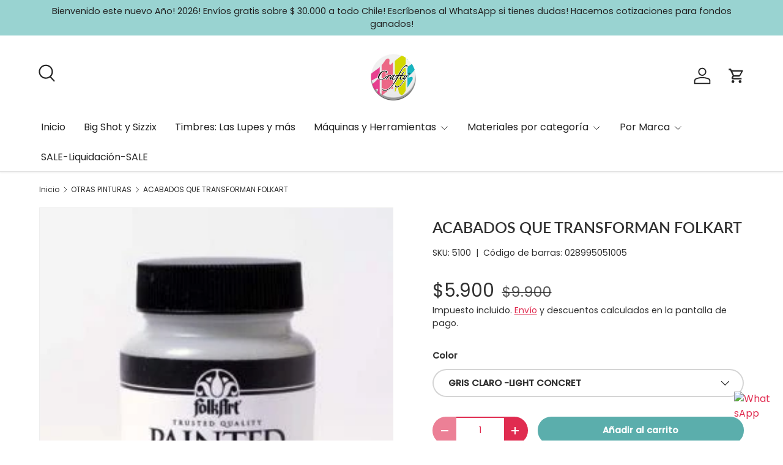

--- FILE ---
content_type: text/html; charset=utf-8
request_url: https://crafty.cl/collections/otras-pinturas/products/acabado-concreto-gris-claro-folk-art
body_size: 36039
content:
<!doctype html>
<html class="no-js" lang="es" dir="ltr">
<head><meta charset="utf-8">
<meta name="viewport" content="width=device-width,initial-scale=1">
<title>ACABADOS QUE TRANSFORMAN FOLKART &ndash; crafty.cl</title><link rel="canonical" href="https://crafty.cl/products/acabado-concreto-gris-claro-folk-art"><link rel="icon" href="//crafty.cl/cdn/shop/files/Mesa_de_trabajo_1-8_b12fb1cb-7e70-4854-b1c2-0ac0bbb53605.png?crop=center&height=48&v=1630614582&width=48" type="image/png">
  <link rel="apple-touch-icon" href="//crafty.cl/cdn/shop/files/Mesa_de_trabajo_1-8_b12fb1cb-7e70-4854-b1c2-0ac0bbb53605.png?crop=center&height=180&v=1630614582&width=180"><meta name="description" content="Transforme el acabado final de su proyecto usando estos productos para dar un look moderno y creativo. Puede ser usado para interior o exterior en piezas decorativas o superficie de madera, metal, greda, o plásticos. No es tóxica y muy fácil de usar."><meta property="og:site_name" content="crafty.cl">
<meta property="og:url" content="https://crafty.cl/products/acabado-concreto-gris-claro-folk-art">
<meta property="og:title" content="ACABADOS QUE TRANSFORMAN FOLKART">
<meta property="og:type" content="product">
<meta property="og:description" content="Transforme el acabado final de su proyecto usando estos productos para dar un look moderno y creativo. Puede ser usado para interior o exterior en piezas decorativas o superficie de madera, metal, greda, o plásticos. No es tóxica y muy fácil de usar."><meta property="og:image" content="http://crafty.cl/cdn/shop/products/PAINTEDFINISHED.jpg?crop=center&height=1200&v=1754632801&width=1200">
  <meta property="og:image:secure_url" content="https://crafty.cl/cdn/shop/products/PAINTEDFINISHED.jpg?crop=center&height=1200&v=1754632801&width=1200">
  <meta property="og:image:width" content="564">
  <meta property="og:image:height" content="249"><meta property="og:price:amount" content="5,900">
  <meta property="og:price:currency" content="CLP"><meta name="twitter:card" content="summary_large_image">
<meta name="twitter:title" content="ACABADOS QUE TRANSFORMAN FOLKART">
<meta name="twitter:description" content="Transforme el acabado final de su proyecto usando estos productos para dar un look moderno y creativo. Puede ser usado para interior o exterior en piezas decorativas o superficie de madera, metal, greda, o plásticos. No es tóxica y muy fácil de usar.">
<link rel="preload" href="//crafty.cl/cdn/shop/t/6/assets/main.css?v=105982328972476625381732025045" as="style"><style data-shopify>
@font-face {
  font-family: Poppins;
  font-weight: 400;
  font-style: normal;
  font-display: swap;
  src: url("//crafty.cl/cdn/fonts/poppins/poppins_n4.0ba78fa5af9b0e1a374041b3ceaadf0a43b41362.woff2") format("woff2"),
       url("//crafty.cl/cdn/fonts/poppins/poppins_n4.214741a72ff2596839fc9760ee7a770386cf16ca.woff") format("woff");
}
@font-face {
  font-family: Poppins;
  font-weight: 500;
  font-style: normal;
  font-display: swap;
  src: url("//crafty.cl/cdn/fonts/poppins/poppins_n5.ad5b4b72b59a00358afc706450c864c3c8323842.woff2") format("woff2"),
       url("//crafty.cl/cdn/fonts/poppins/poppins_n5.33757fdf985af2d24b32fcd84c9a09224d4b2c39.woff") format("woff");
}
@font-face {
  font-family: Poppins;
  font-weight: 400;
  font-style: italic;
  font-display: swap;
  src: url("//crafty.cl/cdn/fonts/poppins/poppins_i4.846ad1e22474f856bd6b81ba4585a60799a9f5d2.woff2") format("woff2"),
       url("//crafty.cl/cdn/fonts/poppins/poppins_i4.56b43284e8b52fc64c1fd271f289a39e8477e9ec.woff") format("woff");
}
@font-face {
  font-family: Poppins;
  font-weight: 500;
  font-style: italic;
  font-display: swap;
  src: url("//crafty.cl/cdn/fonts/poppins/poppins_i5.6acfce842c096080e34792078ef3cb7c3aad24d4.woff2") format("woff2"),
       url("//crafty.cl/cdn/fonts/poppins/poppins_i5.a49113e4fe0ad7fd7716bd237f1602cbec299b3c.woff") format("woff");
}
@font-face {
  font-family: Lato;
  font-weight: 600;
  font-style: normal;
  font-display: swap;
  src: url("//crafty.cl/cdn/fonts/lato/lato_n6.38d0e3b23b74a60f769c51d1df73fac96c580d59.woff2") format("woff2"),
       url("//crafty.cl/cdn/fonts/lato/lato_n6.3365366161bdcc36a3f97cfbb23954d8c4bf4079.woff") format("woff");
}
@font-face {
  font-family: Poppins;
  font-weight: 400;
  font-style: normal;
  font-display: swap;
  src: url("//crafty.cl/cdn/fonts/poppins/poppins_n4.0ba78fa5af9b0e1a374041b3ceaadf0a43b41362.woff2") format("woff2"),
       url("//crafty.cl/cdn/fonts/poppins/poppins_n4.214741a72ff2596839fc9760ee7a770386cf16ca.woff") format("woff");
}
:root {
      --bg-color: 255 255 255 / 1.0;
      --bg-color-og: 255 255 255 / 1.0;
      --heading-color: 48 48 48;
      --text-color: 48 48 48;
      --text-color-og: 48 48 48;
      --scrollbar-color: 48 48 48;
      --link-color: 224 44 80;
      --link-color-og: 224 44 80;
      --star-color: 249 219 109;
      --sale-price-color: 155 88 158;--swatch-border-color-default: 214 214 214;
        --swatch-border-color-active: 152 152 152;
        --swatch-card-size: 24px;
        --swatch-variant-picker-size: 28px;--color-scheme-1-bg: 252 249 241 / 1.0;
      --color-scheme-1-grad: ;
      --color-scheme-1-heading: 48 48 48;
      --color-scheme-1-text: 48 48 48;
      --color-scheme-1-btn-bg: 224 44 80;
      --color-scheme-1-btn-text: 255 255 255;
      --color-scheme-1-btn-bg-hover: 231 89 117;--color-scheme-2-bg: 224 44 80 / 1.0;
      --color-scheme-2-grad: ;
      --color-scheme-2-heading: 252 249 241;
      --color-scheme-2-text: 252 249 241;
      --color-scheme-2-btn-bg: 255 255 255;
      --color-scheme-2-btn-text: 224 44 80;
      --color-scheme-2-btn-bg-hover: 252 236 240;--color-scheme-3-bg: 69 19 44 / 1.0;
      --color-scheme-3-grad: ;
      --color-scheme-3-heading: 255 255 255;
      --color-scheme-3-text: 255 255 255;
      --color-scheme-3-btn-bg: 224 44 80;
      --color-scheme-3-btn-text: 255 255 255;
      --color-scheme-3-btn-bg-hover: 231 89 117;

      --drawer-bg-color: 255 255 255 / 1.0;
      --drawer-text-color: 48 48 48;

      --panel-bg-color: 252 249 241 / 1.0;
      --panel-heading-color: 48 48 48;
      --panel-text-color: 48 48 48;

      --in-stock-text-color: 44 126 63;
      --low-stock-text-color: 210 134 26;
      --very-low-stock-text-color: 180 12 28;
      --no-stock-text-color: 119 119 119;
      --no-stock-backordered-text-color: 119 119 119;

      --error-bg-color: 244 216 220;
      --error-text-color: 180 12 28;
      --success-bg-color: 232 246 234;
      --success-text-color: 44 126 63;
      --info-bg-color: 228 237 250;
      --info-text-color: 26 102 210;

      --heading-font-family: Lato, sans-serif;
      --heading-font-style: normal;
      --heading-font-weight: 600;
      --heading-scale-start: 2;
      --heading-letter-spacing: 0.0em;

      --navigation-font-family: Poppins, sans-serif;
      --navigation-font-style: normal;
      --navigation-font-weight: 400;
      --navigation-letter-spacing: 0.0em;--heading-text-transform: none;
--subheading-text-transform: none;
      --body-font-family: Poppins, sans-serif;
      --body-font-style: normal;
      --body-font-weight: 400;
      --body-font-size: 16;
      --body-font-size-px: 16px;
      --body-letter-spacing: 0.0em;

      --section-gap: 32;
      --heading-gap: calc(8 * var(--space-unit));--heading-gap: calc(6 * var(--space-unit));--grid-column-gap: 20px;
      --product-card-gap: 20px;--btn-bg-color: 91 174 172;
      --btn-bg-hover-color: 126 191 189;
      --btn-text-color: 255 255 255;
      --btn-bg-color-og: 91 174 172;
      --btn-text-color-og: 255 255 255;
      --btn-alt-bg-color: 255 255 255;
      --btn-alt-bg-alpha: 1.0;
      --btn-alt-text-color: 224 44 80;
      --btn-border-width: 2px;
      --btn-padding-y: 12px;
      --btn-text-size: 0.92em;

      
      --btn-border-radius: 26px;
      

      --btn-lg-border-radius: 50%;
      --btn-icon-border-radius: 50%;
      --input-with-btn-inner-radius: var(--btn-border-radius);

      --input-bg-color: 255 255 255 / 1.0;
      --input-text-color: 48 48 48;
      --input-border-width: 2px;
      --input-border-radius: 24px;
      --textarea-border-radius: 12px;
      --input-border-radius: 26px;
      --input-bg-color-diff-3: #f7f7f7;
      --input-bg-color-diff-6: #f0f0f0;

      --modal-border-radius: 8px;
      --modal-overlay-color: 0 0 0;
      --modal-overlay-opacity: 0.4;
      --drawer-border-radius: 8px;
      --overlay-border-radius: 8px;--custom-label-bg-color: 13 44 84;
      --custom-label-text-color: 255 255 255;--sale-label-bg-color: 251 54 64;
      --sale-label-text-color: 255 255 255;--sold-out-label-bg-color: 48 48 48;
      --sold-out-label-text-color: 255 255 255;--new-label-bg-color: 96 211 148;
      --new-label-text-color: 255 255 255;--preorder-label-bg-color: 0 166 237;
      --preorder-label-text-color: 255 255 255;

      --page-width: 1590px;
      --gutter-sm: 20px;
      --gutter-md: 48px;
      --gutter-lg: 64px;

      --payment-terms-bg-color: #ffffff;

      --coll-card-bg-color: #fcf9f1;
      --coll-card-border-color: #fcf9f1;

      --card-bg-color: 255 255 255;
      --card-text-color: 48 48 48;
      --card-border-color: #dadada;
        
          --aos-animate-duration: 1.1s;
        

        
          --aos-min-width: 0;
        
      

      --reading-width: 48em;
        --cart-savings-color: 210 0 20
      
    }@media (max-width: 769px) {
      :root {
        --reading-width: 36em;
      }
    }
  </style><link rel="stylesheet" href="//crafty.cl/cdn/shop/t/6/assets/main.css?v=105982328972476625381732025045">
  <script src="//crafty.cl/cdn/shop/t/6/assets/main.js?v=115199770592962559851732025045" defer="defer"></script><link rel="preload" href="//crafty.cl/cdn/fonts/poppins/poppins_n4.0ba78fa5af9b0e1a374041b3ceaadf0a43b41362.woff2" as="font" type="font/woff2" crossorigin fetchpriority="high"><link rel="preload" href="//crafty.cl/cdn/fonts/lato/lato_n6.38d0e3b23b74a60f769c51d1df73fac96c580d59.woff2" as="font" type="font/woff2" crossorigin fetchpriority="high"><script>window.performance && window.performance.mark && window.performance.mark('shopify.content_for_header.start');</script><meta name="google-site-verification" content="2a1DPDaRvRanTAu_nbmiy7LTbHmvPAq8xqM1OMYOV8Y">
<meta name="google-site-verification" content="6RcZLKDB35Je2EpQMnfSReKW8N_bjONo3hOAef2TpgY">
<meta id="shopify-digital-wallet" name="shopify-digital-wallet" content="/50847908013/digital_wallets/dialog">
<link rel="alternate" type="application/json+oembed" href="https://crafty.cl/products/acabado-concreto-gris-claro-folk-art.oembed">
<script async="async" src="/checkouts/internal/preloads.js?locale=es-CL"></script>
<script id="shopify-features" type="application/json">{"accessToken":"9a142d74a3a9d3d54a4ebd0451aa20a2","betas":["rich-media-storefront-analytics"],"domain":"crafty.cl","predictiveSearch":true,"shopId":50847908013,"locale":"es"}</script>
<script>var Shopify = Shopify || {};
Shopify.shop = "crafty-cl.myshopify.com";
Shopify.locale = "es";
Shopify.currency = {"active":"CLP","rate":"1.0"};
Shopify.country = "CL";
Shopify.theme = {"name":"Canopy","id":147087327471,"schema_name":"Canopy","schema_version":"6.3.1","theme_store_id":732,"role":"main"};
Shopify.theme.handle = "null";
Shopify.theme.style = {"id":null,"handle":null};
Shopify.cdnHost = "crafty.cl/cdn";
Shopify.routes = Shopify.routes || {};
Shopify.routes.root = "/";</script>
<script type="module">!function(o){(o.Shopify=o.Shopify||{}).modules=!0}(window);</script>
<script>!function(o){function n(){var o=[];function n(){o.push(Array.prototype.slice.apply(arguments))}return n.q=o,n}var t=o.Shopify=o.Shopify||{};t.loadFeatures=n(),t.autoloadFeatures=n()}(window);</script>
<script id="shop-js-analytics" type="application/json">{"pageType":"product"}</script>
<script defer="defer" async type="module" src="//crafty.cl/cdn/shopifycloud/shop-js/modules/v2/client.init-shop-cart-sync_BSQ69bm3.es.esm.js"></script>
<script defer="defer" async type="module" src="//crafty.cl/cdn/shopifycloud/shop-js/modules/v2/chunk.common_CIqZBrE6.esm.js"></script>
<script type="module">
  await import("//crafty.cl/cdn/shopifycloud/shop-js/modules/v2/client.init-shop-cart-sync_BSQ69bm3.es.esm.js");
await import("//crafty.cl/cdn/shopifycloud/shop-js/modules/v2/chunk.common_CIqZBrE6.esm.js");

  window.Shopify.SignInWithShop?.initShopCartSync?.({"fedCMEnabled":true,"windoidEnabled":true});

</script>
<script>(function() {
  var isLoaded = false;
  function asyncLoad() {
    if (isLoaded) return;
    isLoaded = true;
    var urls = ["\/\/shopify.privy.com\/widget.js?shop=crafty-cl.myshopify.com","https:\/\/chimpstatic.com\/mcjs-connected\/js\/users\/621c75e6e3e52cef96046181d\/67ac415d5768ceabdd1028bab.js?shop=crafty-cl.myshopify.com","https:\/\/instafeed.nfcube.com\/cdn\/23ac32d167bb3061ab8a24edb23b0115.js?shop=crafty-cl.myshopify.com","https:\/\/cdn.shopify.com\/s\/files\/1\/0508\/4790\/8013\/t\/3\/assets\/globo.formbuilder.init.js?v=1615308456\u0026shop=crafty-cl.myshopify.com","https:\/\/loox.io\/widget\/41lTkApVt5\/loox.1622469938418.js?shop=crafty-cl.myshopify.com"];
    for (var i = 0; i < urls.length; i++) {
      var s = document.createElement('script');
      s.type = 'text/javascript';
      s.async = true;
      s.src = urls[i];
      var x = document.getElementsByTagName('script')[0];
      x.parentNode.insertBefore(s, x);
    }
  };
  if(window.attachEvent) {
    window.attachEvent('onload', asyncLoad);
  } else {
    window.addEventListener('load', asyncLoad, false);
  }
})();</script>
<script id="__st">var __st={"a":50847908013,"offset":-10800,"reqid":"ee9c2a76-c7c2-4d16-ad45-3b9ea2b59ba4-1768926294","pageurl":"crafty.cl\/collections\/otras-pinturas\/products\/acabado-concreto-gris-claro-folk-art","u":"4973239e6021","p":"product","rtyp":"product","rid":6155104682157};</script>
<script>window.ShopifyPaypalV4VisibilityTracking = true;</script>
<script id="captcha-bootstrap">!function(){'use strict';const t='contact',e='account',n='new_comment',o=[[t,t],['blogs',n],['comments',n],[t,'customer']],c=[[e,'customer_login'],[e,'guest_login'],[e,'recover_customer_password'],[e,'create_customer']],r=t=>t.map((([t,e])=>`form[action*='/${t}']:not([data-nocaptcha='true']) input[name='form_type'][value='${e}']`)).join(','),a=t=>()=>t?[...document.querySelectorAll(t)].map((t=>t.form)):[];function s(){const t=[...o],e=r(t);return a(e)}const i='password',u='form_key',d=['recaptcha-v3-token','g-recaptcha-response','h-captcha-response',i],f=()=>{try{return window.sessionStorage}catch{return}},m='__shopify_v',_=t=>t.elements[u];function p(t,e,n=!1){try{const o=window.sessionStorage,c=JSON.parse(o.getItem(e)),{data:r}=function(t){const{data:e,action:n}=t;return t[m]||n?{data:e,action:n}:{data:t,action:n}}(c);for(const[e,n]of Object.entries(r))t.elements[e]&&(t.elements[e].value=n);n&&o.removeItem(e)}catch(o){console.error('form repopulation failed',{error:o})}}const l='form_type',E='cptcha';function T(t){t.dataset[E]=!0}const w=window,h=w.document,L='Shopify',v='ce_forms',y='captcha';let A=!1;((t,e)=>{const n=(g='f06e6c50-85a8-45c8-87d0-21a2b65856fe',I='https://cdn.shopify.com/shopifycloud/storefront-forms-hcaptcha/ce_storefront_forms_captcha_hcaptcha.v1.5.2.iife.js',D={infoText:'Protegido por hCaptcha',privacyText:'Privacidad',termsText:'Términos'},(t,e,n)=>{const o=w[L][v],c=o.bindForm;if(c)return c(t,g,e,D).then(n);var r;o.q.push([[t,g,e,D],n]),r=I,A||(h.body.append(Object.assign(h.createElement('script'),{id:'captcha-provider',async:!0,src:r})),A=!0)});var g,I,D;w[L]=w[L]||{},w[L][v]=w[L][v]||{},w[L][v].q=[],w[L][y]=w[L][y]||{},w[L][y].protect=function(t,e){n(t,void 0,e),T(t)},Object.freeze(w[L][y]),function(t,e,n,w,h,L){const[v,y,A,g]=function(t,e,n){const i=e?o:[],u=t?c:[],d=[...i,...u],f=r(d),m=r(i),_=r(d.filter((([t,e])=>n.includes(e))));return[a(f),a(m),a(_),s()]}(w,h,L),I=t=>{const e=t.target;return e instanceof HTMLFormElement?e:e&&e.form},D=t=>v().includes(t);t.addEventListener('submit',(t=>{const e=I(t);if(!e)return;const n=D(e)&&!e.dataset.hcaptchaBound&&!e.dataset.recaptchaBound,o=_(e),c=g().includes(e)&&(!o||!o.value);(n||c)&&t.preventDefault(),c&&!n&&(function(t){try{if(!f())return;!function(t){const e=f();if(!e)return;const n=_(t);if(!n)return;const o=n.value;o&&e.removeItem(o)}(t);const e=Array.from(Array(32),(()=>Math.random().toString(36)[2])).join('');!function(t,e){_(t)||t.append(Object.assign(document.createElement('input'),{type:'hidden',name:u})),t.elements[u].value=e}(t,e),function(t,e){const n=f();if(!n)return;const o=[...t.querySelectorAll(`input[type='${i}']`)].map((({name:t})=>t)),c=[...d,...o],r={};for(const[a,s]of new FormData(t).entries())c.includes(a)||(r[a]=s);n.setItem(e,JSON.stringify({[m]:1,action:t.action,data:r}))}(t,e)}catch(e){console.error('failed to persist form',e)}}(e),e.submit())}));const S=(t,e)=>{t&&!t.dataset[E]&&(n(t,e.some((e=>e===t))),T(t))};for(const o of['focusin','change'])t.addEventListener(o,(t=>{const e=I(t);D(e)&&S(e,y())}));const B=e.get('form_key'),M=e.get(l),P=B&&M;t.addEventListener('DOMContentLoaded',(()=>{const t=y();if(P)for(const e of t)e.elements[l].value===M&&p(e,B);[...new Set([...A(),...v().filter((t=>'true'===t.dataset.shopifyCaptcha))])].forEach((e=>S(e,t)))}))}(h,new URLSearchParams(w.location.search),n,t,e,['guest_login'])})(!0,!0)}();</script>
<script integrity="sha256-4kQ18oKyAcykRKYeNunJcIwy7WH5gtpwJnB7kiuLZ1E=" data-source-attribution="shopify.loadfeatures" defer="defer" src="//crafty.cl/cdn/shopifycloud/storefront/assets/storefront/load_feature-a0a9edcb.js" crossorigin="anonymous"></script>
<script data-source-attribution="shopify.dynamic_checkout.dynamic.init">var Shopify=Shopify||{};Shopify.PaymentButton=Shopify.PaymentButton||{isStorefrontPortableWallets:!0,init:function(){window.Shopify.PaymentButton.init=function(){};var t=document.createElement("script");t.src="https://crafty.cl/cdn/shopifycloud/portable-wallets/latest/portable-wallets.es.js",t.type="module",document.head.appendChild(t)}};
</script>
<script data-source-attribution="shopify.dynamic_checkout.buyer_consent">
  function portableWalletsHideBuyerConsent(e){var t=document.getElementById("shopify-buyer-consent"),n=document.getElementById("shopify-subscription-policy-button");t&&n&&(t.classList.add("hidden"),t.setAttribute("aria-hidden","true"),n.removeEventListener("click",e))}function portableWalletsShowBuyerConsent(e){var t=document.getElementById("shopify-buyer-consent"),n=document.getElementById("shopify-subscription-policy-button");t&&n&&(t.classList.remove("hidden"),t.removeAttribute("aria-hidden"),n.addEventListener("click",e))}window.Shopify?.PaymentButton&&(window.Shopify.PaymentButton.hideBuyerConsent=portableWalletsHideBuyerConsent,window.Shopify.PaymentButton.showBuyerConsent=portableWalletsShowBuyerConsent);
</script>
<script data-source-attribution="shopify.dynamic_checkout.cart.bootstrap">document.addEventListener("DOMContentLoaded",(function(){function t(){return document.querySelector("shopify-accelerated-checkout-cart, shopify-accelerated-checkout")}if(t())Shopify.PaymentButton.init();else{new MutationObserver((function(e,n){t()&&(Shopify.PaymentButton.init(),n.disconnect())})).observe(document.body,{childList:!0,subtree:!0})}}));
</script>
<script id="sections-script" data-sections="header,footer" defer="defer" src="//crafty.cl/cdn/shop/t/6/compiled_assets/scripts.js?v=4422"></script>
<script>window.performance && window.performance.mark && window.performance.mark('shopify.content_for_header.end');</script>

    <script src="//crafty.cl/cdn/shop/t/6/assets/animate-on-scroll.js?v=15249566486942820451732025044" defer="defer"></script>
    <link rel="stylesheet" href="//crafty.cl/cdn/shop/t/6/assets/animate-on-scroll.css?v=62865576715456057531732025044">
  

  <script>document.documentElement.className = document.documentElement.className.replace('no-js', 'js');</script><!-- CC Custom Head Start --><!-- CC Custom Head End --><!-- BEGIN app block: shopify://apps/pagefly-page-builder/blocks/app-embed/83e179f7-59a0-4589-8c66-c0dddf959200 -->

<!-- BEGIN app snippet: pagefly-cro-ab-testing-main -->







<script>
  ;(function () {
    const url = new URL(window.location)
    const viewParam = url.searchParams.get('view')
    if (viewParam && viewParam.includes('variant-pf-')) {
      url.searchParams.set('pf_v', viewParam)
      url.searchParams.delete('view')
      window.history.replaceState({}, '', url)
    }
  })()
</script>



<script type='module'>
  
  window.PAGEFLY_CRO = window.PAGEFLY_CRO || {}

  window.PAGEFLY_CRO['data_debug'] = {
    original_template_suffix: "all_products",
    allow_ab_test: false,
    ab_test_start_time: 0,
    ab_test_end_time: 0,
    today_date_time: 1768926294000,
  }
  window.PAGEFLY_CRO['GA4'] = { enabled: false}
</script>

<!-- END app snippet -->








  <script src='https://cdn.shopify.com/extensions/019bb4f9-aed6-78a3-be91-e9d44663e6bf/pagefly-page-builder-215/assets/pagefly-helper.js' defer='defer'></script>

  <script src='https://cdn.shopify.com/extensions/019bb4f9-aed6-78a3-be91-e9d44663e6bf/pagefly-page-builder-215/assets/pagefly-general-helper.js' defer='defer'></script>

  <script src='https://cdn.shopify.com/extensions/019bb4f9-aed6-78a3-be91-e9d44663e6bf/pagefly-page-builder-215/assets/pagefly-snap-slider.js' defer='defer'></script>

  <script src='https://cdn.shopify.com/extensions/019bb4f9-aed6-78a3-be91-e9d44663e6bf/pagefly-page-builder-215/assets/pagefly-slideshow-v3.js' defer='defer'></script>

  <script src='https://cdn.shopify.com/extensions/019bb4f9-aed6-78a3-be91-e9d44663e6bf/pagefly-page-builder-215/assets/pagefly-slideshow-v4.js' defer='defer'></script>

  <script src='https://cdn.shopify.com/extensions/019bb4f9-aed6-78a3-be91-e9d44663e6bf/pagefly-page-builder-215/assets/pagefly-glider.js' defer='defer'></script>

  <script src='https://cdn.shopify.com/extensions/019bb4f9-aed6-78a3-be91-e9d44663e6bf/pagefly-page-builder-215/assets/pagefly-slideshow-v1-v2.js' defer='defer'></script>

  <script src='https://cdn.shopify.com/extensions/019bb4f9-aed6-78a3-be91-e9d44663e6bf/pagefly-page-builder-215/assets/pagefly-product-media.js' defer='defer'></script>

  <script src='https://cdn.shopify.com/extensions/019bb4f9-aed6-78a3-be91-e9d44663e6bf/pagefly-page-builder-215/assets/pagefly-product.js' defer='defer'></script>


<script id='pagefly-helper-data' type='application/json'>
  {
    "page_optimization": {
      "assets_prefetching": false
    },
    "elements_asset_mapper": {
      "Accordion": "https://cdn.shopify.com/extensions/019bb4f9-aed6-78a3-be91-e9d44663e6bf/pagefly-page-builder-215/assets/pagefly-accordion.js",
      "Accordion3": "https://cdn.shopify.com/extensions/019bb4f9-aed6-78a3-be91-e9d44663e6bf/pagefly-page-builder-215/assets/pagefly-accordion3.js",
      "CountDown": "https://cdn.shopify.com/extensions/019bb4f9-aed6-78a3-be91-e9d44663e6bf/pagefly-page-builder-215/assets/pagefly-countdown.js",
      "GMap1": "https://cdn.shopify.com/extensions/019bb4f9-aed6-78a3-be91-e9d44663e6bf/pagefly-page-builder-215/assets/pagefly-gmap.js",
      "GMap2": "https://cdn.shopify.com/extensions/019bb4f9-aed6-78a3-be91-e9d44663e6bf/pagefly-page-builder-215/assets/pagefly-gmap.js",
      "GMapBasicV2": "https://cdn.shopify.com/extensions/019bb4f9-aed6-78a3-be91-e9d44663e6bf/pagefly-page-builder-215/assets/pagefly-gmap.js",
      "GMapAdvancedV2": "https://cdn.shopify.com/extensions/019bb4f9-aed6-78a3-be91-e9d44663e6bf/pagefly-page-builder-215/assets/pagefly-gmap.js",
      "HTML.Video": "https://cdn.shopify.com/extensions/019bb4f9-aed6-78a3-be91-e9d44663e6bf/pagefly-page-builder-215/assets/pagefly-htmlvideo.js",
      "HTML.Video2": "https://cdn.shopify.com/extensions/019bb4f9-aed6-78a3-be91-e9d44663e6bf/pagefly-page-builder-215/assets/pagefly-htmlvideo2.js",
      "HTML.Video3": "https://cdn.shopify.com/extensions/019bb4f9-aed6-78a3-be91-e9d44663e6bf/pagefly-page-builder-215/assets/pagefly-htmlvideo2.js",
      "BackgroundVideo": "https://cdn.shopify.com/extensions/019bb4f9-aed6-78a3-be91-e9d44663e6bf/pagefly-page-builder-215/assets/pagefly-htmlvideo2.js",
      "Instagram": "https://cdn.shopify.com/extensions/019bb4f9-aed6-78a3-be91-e9d44663e6bf/pagefly-page-builder-215/assets/pagefly-instagram.js",
      "Instagram2": "https://cdn.shopify.com/extensions/019bb4f9-aed6-78a3-be91-e9d44663e6bf/pagefly-page-builder-215/assets/pagefly-instagram.js",
      "Insta3": "https://cdn.shopify.com/extensions/019bb4f9-aed6-78a3-be91-e9d44663e6bf/pagefly-page-builder-215/assets/pagefly-instagram3.js",
      "Tabs": "https://cdn.shopify.com/extensions/019bb4f9-aed6-78a3-be91-e9d44663e6bf/pagefly-page-builder-215/assets/pagefly-tab.js",
      "Tabs3": "https://cdn.shopify.com/extensions/019bb4f9-aed6-78a3-be91-e9d44663e6bf/pagefly-page-builder-215/assets/pagefly-tab3.js",
      "ProductBox": "https://cdn.shopify.com/extensions/019bb4f9-aed6-78a3-be91-e9d44663e6bf/pagefly-page-builder-215/assets/pagefly-cart.js",
      "FBPageBox2": "https://cdn.shopify.com/extensions/019bb4f9-aed6-78a3-be91-e9d44663e6bf/pagefly-page-builder-215/assets/pagefly-facebook.js",
      "FBLikeButton2": "https://cdn.shopify.com/extensions/019bb4f9-aed6-78a3-be91-e9d44663e6bf/pagefly-page-builder-215/assets/pagefly-facebook.js",
      "TwitterFeed2": "https://cdn.shopify.com/extensions/019bb4f9-aed6-78a3-be91-e9d44663e6bf/pagefly-page-builder-215/assets/pagefly-twitter.js",
      "Paragraph4": "https://cdn.shopify.com/extensions/019bb4f9-aed6-78a3-be91-e9d44663e6bf/pagefly-page-builder-215/assets/pagefly-paragraph4.js",

      "AliReviews": "https://cdn.shopify.com/extensions/019bb4f9-aed6-78a3-be91-e9d44663e6bf/pagefly-page-builder-215/assets/pagefly-3rd-elements.js",
      "BackInStock": "https://cdn.shopify.com/extensions/019bb4f9-aed6-78a3-be91-e9d44663e6bf/pagefly-page-builder-215/assets/pagefly-3rd-elements.js",
      "GloboBackInStock": "https://cdn.shopify.com/extensions/019bb4f9-aed6-78a3-be91-e9d44663e6bf/pagefly-page-builder-215/assets/pagefly-3rd-elements.js",
      "GrowaveWishlist": "https://cdn.shopify.com/extensions/019bb4f9-aed6-78a3-be91-e9d44663e6bf/pagefly-page-builder-215/assets/pagefly-3rd-elements.js",
      "InfiniteOptionsShopPad": "https://cdn.shopify.com/extensions/019bb4f9-aed6-78a3-be91-e9d44663e6bf/pagefly-page-builder-215/assets/pagefly-3rd-elements.js",
      "InkybayProductPersonalizer": "https://cdn.shopify.com/extensions/019bb4f9-aed6-78a3-be91-e9d44663e6bf/pagefly-page-builder-215/assets/pagefly-3rd-elements.js",
      "LimeSpot": "https://cdn.shopify.com/extensions/019bb4f9-aed6-78a3-be91-e9d44663e6bf/pagefly-page-builder-215/assets/pagefly-3rd-elements.js",
      "Loox": "https://cdn.shopify.com/extensions/019bb4f9-aed6-78a3-be91-e9d44663e6bf/pagefly-page-builder-215/assets/pagefly-3rd-elements.js",
      "Opinew": "https://cdn.shopify.com/extensions/019bb4f9-aed6-78a3-be91-e9d44663e6bf/pagefly-page-builder-215/assets/pagefly-3rd-elements.js",
      "Powr": "https://cdn.shopify.com/extensions/019bb4f9-aed6-78a3-be91-e9d44663e6bf/pagefly-page-builder-215/assets/pagefly-3rd-elements.js",
      "ProductReviews": "https://cdn.shopify.com/extensions/019bb4f9-aed6-78a3-be91-e9d44663e6bf/pagefly-page-builder-215/assets/pagefly-3rd-elements.js",
      "PushOwl": "https://cdn.shopify.com/extensions/019bb4f9-aed6-78a3-be91-e9d44663e6bf/pagefly-page-builder-215/assets/pagefly-3rd-elements.js",
      "ReCharge": "https://cdn.shopify.com/extensions/019bb4f9-aed6-78a3-be91-e9d44663e6bf/pagefly-page-builder-215/assets/pagefly-3rd-elements.js",
      "Rivyo": "https://cdn.shopify.com/extensions/019bb4f9-aed6-78a3-be91-e9d44663e6bf/pagefly-page-builder-215/assets/pagefly-3rd-elements.js",
      "TrackingMore": "https://cdn.shopify.com/extensions/019bb4f9-aed6-78a3-be91-e9d44663e6bf/pagefly-page-builder-215/assets/pagefly-3rd-elements.js",
      "Vitals": "https://cdn.shopify.com/extensions/019bb4f9-aed6-78a3-be91-e9d44663e6bf/pagefly-page-builder-215/assets/pagefly-3rd-elements.js",
      "Wiser": "https://cdn.shopify.com/extensions/019bb4f9-aed6-78a3-be91-e9d44663e6bf/pagefly-page-builder-215/assets/pagefly-3rd-elements.js"
    },
    "custom_elements_mapper": {
      "pf-click-action-element": "https://cdn.shopify.com/extensions/019bb4f9-aed6-78a3-be91-e9d44663e6bf/pagefly-page-builder-215/assets/pagefly-click-action-element.js",
      "pf-dialog-element": "https://cdn.shopify.com/extensions/019bb4f9-aed6-78a3-be91-e9d44663e6bf/pagefly-page-builder-215/assets/pagefly-dialog-element.js"
    }
  }
</script>


<!-- END app block --><!-- BEGIN app block: shopify://apps/whatmore-shoppable-videos/blocks/app-embed/20db8a72-315a-4364-8885-64219ee48303 -->

<div class="whatmore-base">
  <div id="whatmoreShopId" data-wh="50847908013"> </div>
  <div id="whatmoreProductId" data-wh="6155104682157"> </div>
  <div id="whatmoreExtensionType" data-wh="product"> </div>
  <div class="whatmore-template-type" data-wh="template-embed"> </div><div id="whatmoreVariantId" data-wh="38100707442861"> </div><div id="whatmoreEmbedAppPositionPortrait" data-wh="right"> </div><div id="whatmoreEmbedAppHorizontalPaddingPortrait" data-wh="5"> </div><div id="whatmoreEmbedAppVerticalPaddingPortrait" data-wh="150"> </div><div id="whatmoreEmbedAppVideoPlayerSizePortrait" data-wh="50"> </div><div id="whatmoreEmbedAppPositionLandscape" data-wh="right"> </div><div id="whatmoreEmbedAppHorizontalPaddingLandscape" data-wh="5"> </div><div id="whatmoreEmbedAppVerticalPaddingLandscape" data-wh="150"> </div><div id="whatmoreEmbedAppVideoPlayerSizeLandscape" data-wh="50"> </div><div id="whatmoreEmbedAppUseVariant" data-wh="false"> </div><div id="whatmoreEmbedAppVideoTitle" data-wh=""> </div>
    <div id="whatmoreIsInDesignMode" data-wh='false'> </div>
  
<div class="whatmore-widget" data-wh="embed"></div>
  <div id="whatmore-anchor" style="width:0px; height: 0px;">
    <a aria-label="Visit Whatmore homepage" href="https://www.whatmore.ai"></a>
  </div>
  <div class="whatmore-render-root"></div>

</div>

<script>
  window.whatmore = {}
  window.whatmore.storyEvents = {"events":[]};
  window.whatmore.frontendCustomizations = {"brand_name":"crafty.cl","brand_theme_color":"#343434","brand_theme_font":"Poppins","brand_ui_theme":"round","brand_text_color":"#343434","brand_video_view_count":"hide","event_ordering_format":"none","is_event_tracked":false,"show_single_product_tile":false,"show_add_to_cart_on_card_template":false,"shuffle_batch_size":5,"add_to_cart_button_type":"basic","show_options_chart":false,"options_chart_image_link":"","is_multi_size_chart":false,"options_chart_name":"","default_swipe_direction":"vertical","add_navigation_buttons_for_swipe":false,"tertiary_color":"#bc2a8d","atc_button_text":"ADD TO CART","buy_now_button_text":"BUY NOW","show_open_close_products_button":false,"add_whatmore_tag_to_checkout_link":true,"add_to_cart_form_class_name":"","cart_icon_button_click_action":"open_cart_slider","initiate_cart_slider_event_on_atc_click":true,"initiate_product_ratings_loading_after_event_data_loaded":false,"show_swipe_indicator_in_landscape":false,"coverflow_effect_landscape_view":true,"brand_custom_css":"div:has(div.whatmore-base) { max-width: 100% !important; }","swiper_arrow_color":"white","show_homepage_videos_in_pdp":false,"product_info_text_color":"#000","order_tracking":{"initiate_order_tracking_event_after_atc":false,"add_whatmore_line_item_property":false,"add_whatmore_attribute":true,"add_whatmore_attribute_on_cart_page":true,"disable_impression_order_tracking":false},"atc_config":{"brand_atc_button_color":"#000000","brand_atc_button_padding_in_px":4,"brand_atc_button_text_color":"#ffffff","atc_buy_now_alignment":"horizontal"},"banner_config":{"is_banner_clickable":false,"show_cta":false,"landscape_multiplier":0.8,"portrait_multiplier":1.0,"landscape_aspect_ratio":0.5625,"portrait_aspect_ratio":1.77,"is_full_screen":false,"show_navigation_dots":true,"selected_dot_color":"#252525","min_height":"400"},"buy_now_config":{"show_buy_now_button":true,"show_custom_buy_now_button":false,"show_add_to_cart_button":true,"show_view_more_inplace_of_buy_now":true,"view_more_button_text":"MORE INFO","enable_shopflo_checkout":false},"utm":{"activate_utm":true,"utm_source":"utm_source=whatmore-live","utm_campaign":"utm_campaign=video-shopping","utm_medium_product_page":"utm_medium=product-page","utm_medium_checkout_page":"utm_medium=checkout","utm_medium_cart_page":"utm_medium=cart"},"brand_fonts":{"carousel_title_font":null,"carousel_title_font_weight":"400","carousel_title_font_line_height":"normal","carousel_title_font_letter_spacing":"normal","brand_primary_font":null,"story_title_font":null},"carousel_config":{"width_multiplier":1.1,"show_navigation_arrows_in_portrait":false,"is_event_loop":false,"theme_horizontal_margin":0},"event_tracking":{"is_enabled":true,"push_time":14,"bulk_event_count":10,"enable_pdp_visit":false,"enable_clp_visit":false},"product_config":{"tile_type":"broad-tile","show_cta":true,"tile_bg_opacity":10,"details_api_available":true,"update_product_details_on_product_page_load":false,"use_product_page_link_as_client_product_id":false,"show_product_swiper_initially":true,"product_image_fit_type":"contain","show_cta_icon":true,"show_product_price":true,"get_price_and_currency_details_from_api":false,"currency_code_to_symbol_map":{},"add_currency_query_param_in_product_url":false,"variant_selection_tile_height_factor":4,"product_tile_bottom_margin":"5px","show_shop_now_button_only":false,"font_price_multiplicator":1.0,"product_tile_custom_text":"","product_tile_custom_text_color":"green","show_first_product_tile":false,"navigate_to_cart_page":false,"product_tile_shopnow_custom_text":"","product_tile_shopnow_custom_font_style":"","product_tile_shopnow_custom_text_color":"#343434","is_tile_width":false,"shop_now_text":"SHOP NOW","show_new_atc_tile":false,"show_view_product_text":false,"show_go_to_cart_text":false,"show_product_type":false,"enable_bulk_atc":false},"collections_config":{"use_page_link_as_collection_id":false,"multi_carousel_enabled":false,"story_tile_size_factor":1.0,"tile_margin_right":"5","remove_borders":false,"show_popup_out_of_view":false,"homepage_collection_ids":[],"set_tile_width_auto":false},"event_tile_config":{"view_count_template":"template-icon","show_views":"show","animate_on_focus":true,"space_between_tiles":1.0,"gap_between_tiles":0,"shadow_config":"0px 0px 5px 0px #B0B0B0","bg_config":"white","playback_icon_color":"#F5F5F5","min_height":"300","show_product_thumbnail":false,"show_heading_in_single_tile_carousel":false,"show_product_tile_thumbnail_template_a":true,"show_product_tile":false,"show_atc_on_hover_premium":false,"event_thumbnail_b_title_font_multiplier":1.0,"event_thumbnail_b_price_font_multiplier":1.0},"product_page_popup_config":{"show_product_page_popup":true,"ultra_minimize_on_scroll":false,"popUpZindex":2147483647,"show_popup_on_scroll":false,"show_product_page_popup_in_preview":true,"show_order_by_date_events":false,"show_all_events":false},"show_whatmore_label_in_landscape_view":true,"ga_tracking_id":null,"ga4_tracking_id":null,"ga_config":{"is_ga_4":false,"is_ga_3":true,"use_existing_ga_id":true},"stories_config":{"show_stories_in_landscape_mode":true,"show_stories_in_mobile_mode":true,"story_tile_size_factor_landscape":1.0,"landscape_bottom_margin":"0%","portrait_bottom_margin":"0%","stories_border_colors":null,"stories_title_font_factor":1.0,"stories_title_font_color":"#000000","story_tiles_spacing_factor":1.0,"story_show_navigation_arrows":false,"min_height":"120","is_story_tile_size_fixed":false},"backend_config":{"use_cdn_cache_endpoint":false},"cdn_config":{"fallback_cdn":"BUNNYCDN"},"theme_config":{"event_tile_border_width":"0px","event_tile_border_color":"white","event_view_count_bg_color":"rgb(0, 0, 0, 0.6)","event_view_count_text_color":"white","event_tile_product_desc_border_width":"1px"},"brand_metadata":{"domain_context":"shopify"},"social_sharing":{"activate_link_sharing":true,"activate_likes":true,"link_sharing_title":"Whatmore","link_sharing_text":"Hey! Checkout the video of this amazing product I discovered!","show_share_text_below_button":true,"show_liked_text_below_button":true,"like_fill_color":"red","share_text_threshold_count":10,"like_text_threshold_count":1,"share_product_url_link":"","whatsapp_icon_active":false,"whatsapp_icon_redirect_url":"","whatsapp_icon_helper_text":"Talk to us","whatsapp_icon_helper_text_font_multiplier":0.3,"show_whatmore_branding":true,"social_icons_size_multiplier":1.0},"navigation_config":{"enable_browser_navigation_on_click":true,"navigation_label_name":"whatmoreLive"},"shopnow_config":{"CTA_border_width":"1px","CTA_border_color":"#343434","atc_color":"#343434","atc_text_color":"#ffffff","buy_now_button_color":"white","buy_now_button_text_color":"#343434","brand_selected_options_bg":"black","brand_options_bg":"#D3D3D3","brand_options_text_color":"black","brand_selected_options_text_color":"white","brand_color_option_border_radius":"50%","brand_color_option_border_color":"black","brand_divider_color":"#343434","brand_product_desc_shown":true,"is_discount_label_percent":true,"discount_percent_bg_color":"green","discount_text_color":"white","discount_label_border_radius":"4"},"spotlight_config":{"size_factor":1.8,"position":"left","horizontal_padding":10,"vertical_padding":10,"ultraminimize_on_scroll":false,"enable_spotlight":false,"show_once_to_user":false,"enable_in_homepage":true,"enable_page_id_set":[],"enable_collection_id_set":[],"enable_all_pages":false},"event_tile_with_product_info":{"landscape_font_multiplier":0.057,"portrait_font_multiplier":0.065,"show_discount_label":true,"show_thumbnail_image":true,"show_product_info":true,"show_price_info":true,"show_atc_button_outside_tile":false,"show_atc_on_hover":false,"show_atc_button_template_feed":false,"show_thumbnail_image_template_feed":false,"atc_button_color":"rgba(0, 0, 0, 0.75)","atc_button_text_color":"white"},"event_tile_product_card":{"navigate_to_product":false},"price_config":{"show_price_before_mrp":true,"price_text_color":"","mrp_text_color":"#808191","font_weight":"bold"},"preview_config":{"product_tile_custom_text":"","video_player_bg_color":"","video_player_height":"100%","event_tile_show_thumbnail_image":false},"video_player_config":{"pause_videos_after_delay_landscape":false,"video_player_bg_color":"","video_player_height":"100%","thumbnail_video_player_height":"100%","play_video_on_hover":false,"hide_mute_unmute_button":false,"set_height_as_auto":false,"keep_videos_muted":false},"device_config":{"hide_share_icon_in_mac_os":true},"lazy_load_config":{"block_widgets":true,"embed_widgets":true},"event_config":{"show_only_tagged_events":false},"meta_pixel_events":{"video_click_event":false,"video_atc_event":false,"video_like_event":false,"video_share_event":false,"video_product_tile_click_event":false,"video_watch_event":false},"quiz_config":{"is_active":false,"swipe_number_show_question":3,"lead_gen_coupon_code":"","lead_gen_heading":"","lead_gen_sub_heading":""},"recommendation_config":{"show_recommended_events":false},"homepage_carousel":{"carousel_heading":"Watch and Buy","template_type":"template-f","carousel_heading_color":"#343434","carousel_title_font":"Poppins"},"homepage_stories":{"template_type":"template-stories-a"},"collection_carousel":{"carousel_heading":"W","template_type":"template-collections-b"},"collection_stories":{"template_type":"template-stories-a"},"pdp_carousel":{"carousel_heading":"","template_type":"template-f"},"pdp_stories":{"template_type":"template-stories-a"},"thank_you_page_carousel":{"show_carousel":false},"oos_config":{"show_oos_videos":false,"show_oos_product_tile":false,"show_sold_out_label_oos":false},"ab_testing_config":{"ab_test_id":null,"is_active":false,"group_config":{}},"brand_billing":"Free","brand_s3_directory":"craftycl_50847908013"};
  window.whatmore.collectionActivationMap = null;

  let abTestingConfig = window?.whatmore?.frontendCustomizations?.ab_testing_config;
  if(abTestingConfig?.is_active){
    let landingLocation = "product"
    if (landingLocation.startsWith('product')){
      let abTestId = localStorage.getItem('wht_ab_test_id');
      let userGroup = localStorage.getItem('wht_user_group');
      if(!userGroup || (abTestId != abTestingConfig.ab_test_id)){
        localStorage.setItem('wht_ab_test_id', abTestingConfig.ab_test_id)
        let groupIndex = Math.floor(Math.random() * 2);
        let group_names = Object.keys(abTestingConfig.group_config);
        userGroup = group_names[groupIndex]
        localStorage.setItem('wht_user_group', userGroup)
      }
      let widgetType = abTestingConfig.group_config[userGroup];
      if (widgetType != 'floating_card'){
        document.querySelector('.whatmore-template-type').setAttribute('data-wh', 'invalid-template');
      }
    }
  }
</script>

<!-- END app block --><!-- BEGIN app block: shopify://apps/kaching-bundles/blocks/app-embed-block/6c637362-a106-4a32-94ac-94dcfd68cdb8 -->
<!-- Kaching Bundles App Embed -->

<!-- BEGIN app snippet: app-embed-content --><script>
  // Prevent duplicate initialization if both app embeds are enabled
  if (window.kachingBundlesAppEmbedLoaded) {
    console.warn('[Kaching Bundles] Multiple app embed blocks detected. Please disable one of them. Skipping duplicate initialization.');
  } else {
    window.kachingBundlesAppEmbedLoaded = true;
    window.kachingBundlesEnabled = true;
    window.kachingBundlesInitialized = false;

    // Allow calling kachingBundlesInitialize before the script is loaded
    (() => {
      let shouldInitialize = false;
      let realInitialize = null;

      window.kachingBundlesInitialize = () => {
        if (realInitialize) {
          realInitialize();
        } else {
          shouldInitialize = true;
        }
      };

      Object.defineProperty(window, '__kachingBundlesInitializeInternal', {
        set(fn) {
          realInitialize = fn;
          if (shouldInitialize) {
            shouldInitialize = false;
            fn();
          }
        },
        get() {
          return realInitialize;
        }
      });
    })();
  }
</script>

<script id="kaching-bundles-config" type="application/json">
  

  {
    "shopifyDomain": "crafty-cl.myshopify.com",
    "moneyFormat": "${{amount_no_decimals}}",
    "locale": "es",
    "liquidLocale": "es",
    "country": "CL",
    "currencyRate": 1,
    "marketId": 1139835119,
    "productId": 6155104682157,
    "storefrontAccessToken": "31feee0884286bd19bee8b0f39b2ef4d",
    "accessScopes": ["unauthenticated_read_product_inventory","unauthenticated_read_product_listings","unauthenticated_read_selling_plans"],
    "customApiHost": null,
    "keepQuantityInput": false,
    "ignoreDeselect": false,
    "ignoreUnitPrice": false,
    "requireCustomerLogin": false,
    "abTestsRunning": false,
    "webPixel": true,
    "b2bCustomer": false,
    "isLoggedIn": false,
    "preview": false,
    "defaultTranslations": {
      "system.out_of_stock": "No hay suficientes artículos en nuestro stock, por favor seleccione un paquete más pequeño.",
      "system.invalid_variant": "Lo sentimos, actualmente no está disponible.",
      "system.unavailable_option_value": "no disponible"
    },
    "customSelectors": {
      "quantity": null,
      "addToCartButton": null,
      "variantPicker": null,
      "price": null,
      "priceCompare": null
    },
    "shopCustomStyles": "",
    "featureFlags": {"native_swatches_disabled":false,"remove_variant_change_delay":false,"legacy_saved_percentage":false,"initialize_with_form_variant":false,"disable_variant_option_sync":false,"deselected_subscription_fix":false,"observe_form_selling_plan":false,"price_rounding_v2":false,"variant_images":false,"other_products_liquid":false}

  }
</script>



<link rel="modulepreload" href="https://cdn.shopify.com/extensions/019bdbd3-8519-7bc3-b748-3f30104dfdea/kaching-bundles-1557/assets/kaching-bundles.js" crossorigin="anonymous" fetchpriority="high">
<script type="module" src="https://cdn.shopify.com/extensions/019bdbd3-8519-7bc3-b748-3f30104dfdea/kaching-bundles-1557/assets/loader.js" crossorigin="anonymous" fetchpriority="high"></script>
<link rel="stylesheet" href="https://cdn.shopify.com/extensions/019bdbd3-8519-7bc3-b748-3f30104dfdea/kaching-bundles-1557/assets/kaching-bundles.css" media="print" onload="this.media='all'" fetchpriority="high">

<style>
  .kaching-bundles__block {
    display: none;
  }

  .kaching-bundles-sticky-atc {
    display: none;
  }
</style>

<!-- BEGIN app snippet: product -->
  <script class="kaching-bundles-product" data-product-id="6155104682157" data-main="true" type="application/json">
    {
      "id": 6155104682157,
      "handle": "acabado-concreto-gris-claro-folk-art",
      "url": "\/products\/acabado-concreto-gris-claro-folk-art",
      "availableForSale": true,
      "title": "ACABADOS QUE TRANSFORMAN FOLKART",
      "image": "\/\/crafty.cl\/cdn\/shop\/products\/PAINTEDFINISHED.jpg?height=200\u0026v=1754632801",
      "collectionIds": [409426231535,268418646189,462899151087,462899675375,409426198767,267192369325,262433603757,467022938351,408522424559,408991203567,409393103087,455032013039],
      "options": [
        
          {
            "defaultName": "Color",
            "name": "Color",
            "position": 1,
            "optionValues": [
              
                {
                  "id": 926539022575,
                  "defaultName": "GRIS CLARO -LIGHT CONCRET",
                  "name": "GRIS CLARO -LIGHT CONCRET",
                  "swatch": {
                    "color": null,
                    "image": null
                  }
                },
              
                {
                  "id": 926539055343,
                  "defaultName": "GRIS OSCURO -DARK CONCRET",
                  "name": "GRIS OSCURO -DARK CONCRET",
                  "swatch": {
                    "color": null,
                    "image": null
                  }
                },
              
                {
                  "id": 926539088111,
                  "defaultName": "VERDE-DARK MUSGO",
                  "name": "VERDE-DARK MUSGO",
                  "swatch": {
                    "color": null,
                    "image": null
                  }
                },
              
                {
                  "id": 926539120879,
                  "defaultName": "ROJO OXIDADO-RUST RED",
                  "name": "ROJO OXIDADO-RUST RED",
                  "swatch": {
                    "color": null,
                    "image": null
                  }
                }
              
            ]
          }
        
      ],
      "selectedVariantId": 38100707442861,
      "variants": [
        
          {
            "id": 38100707442861,
            "availableForSale": true,
            "price": 590000,
            "compareAtPrice": 990000,
            "options": ["GRIS CLARO -LIGHT CONCRET"],
            "imageId": 23212634341549,
            "image": "\/\/crafty.cl\/cdn\/shop\/products\/5100-e1484696744592.jpg?height=200\u0026v=1754632801",
            "inventoryManagement": "shopify",
            "inventoryPolicy": "deny",
            "inventoryQuantity": 3,
            "unitPriceQuantityValue": null,
            "unitPriceQuantityUnit": null,
            "unitPriceReferenceValue": null,
            "unitPriceReferenceUnit": null,
            "sellingPlans": [
              
            ]
          },
        
          {
            "id": 38100707508397,
            "availableForSale": true,
            "price": 590000,
            "compareAtPrice": 990000,
            "options": ["GRIS OSCURO -DARK CONCRET"],
            "imageId": 23664516006061,
            "image": "\/\/crafty.cl\/cdn\/shop\/products\/5100.jpg?height=200\u0026v=1754632801",
            "inventoryManagement": "shopify",
            "inventoryPolicy": "deny",
            "inventoryQuantity": 7,
            "unitPriceQuantityValue": null,
            "unitPriceQuantityUnit": null,
            "unitPriceReferenceValue": null,
            "unitPriceReferenceUnit": null,
            "sellingPlans": [
              
            ]
          },
        
          {
            "id": 38100707541165,
            "availableForSale": true,
            "price": 590000,
            "compareAtPrice": 990000,
            "options": ["VERDE-DARK MUSGO"],
            "imageId": 23664516202669,
            "image": "\/\/crafty.cl\/cdn\/shop\/products\/5105_926b8d03-06d6-41df-8ea3-b5aa9a335b39.jpg?height=200\u0026v=1754632802",
            "inventoryManagement": "shopify",
            "inventoryPolicy": "deny",
            "inventoryQuantity": 2,
            "unitPriceQuantityValue": null,
            "unitPriceQuantityUnit": null,
            "unitPriceReferenceValue": null,
            "unitPriceReferenceUnit": null,
            "sellingPlans": [
              
            ]
          },
        
          {
            "id": 38100707573933,
            "availableForSale": false,
            "price": 990000,
            "compareAtPrice": 990000,
            "options": ["ROJO OXIDADO-RUST RED"],
            "imageId": null,
            "image": null,
            "inventoryManagement": "shopify",
            "inventoryPolicy": "deny",
            "inventoryQuantity": 0,
            "unitPriceQuantityValue": null,
            "unitPriceQuantityUnit": null,
            "unitPriceReferenceValue": null,
            "unitPriceReferenceUnit": null,
            "sellingPlans": [
              
            ]
          }
        
      ],
      "requiresSellingPlan": false,
      "sellingPlans": [
        
      ],
      "isNativeBundle": null,
      "metafields": {
        "text": null,
        "text2": null,
        "text3": null,
        "text4": null
      },
      "legacyMetafields": {
        "kaching_bundles": {
          "text": null,
          "text2": null
        }
      }
    }
  </script>

<!-- END app snippet --><!-- BEGIN app snippet: deal_blocks -->
  

  

  

  

  
    <script class="kaching-bundles-deal-block-settings" data-product-id="6155104682157" type="application/json"></script>
  

  

<!-- END app snippet -->


<!-- END app snippet -->

<!-- Kaching Bundles App Embed End -->


<!-- END app block --><!-- BEGIN app block: shopify://apps/microsoft-clarity/blocks/brandAgents_js/31c3d126-8116-4b4a-8ba1-baeda7c4aeea -->





<!-- END app block --><!-- BEGIN app block: shopify://apps/microsoft-clarity/blocks/clarity_js/31c3d126-8116-4b4a-8ba1-baeda7c4aeea -->
<script type="text/javascript">
  (function (c, l, a, r, i, t, y) {
    c[a] = c[a] || function () { (c[a].q = c[a].q || []).push(arguments); };
    t = l.createElement(r); t.async = 1; t.src = "https://www.clarity.ms/tag/" + i + "?ref=shopify";
    y = l.getElementsByTagName(r)[0]; y.parentNode.insertBefore(t, y);

    c.Shopify.loadFeatures([{ name: "consent-tracking-api", version: "0.1" }], error => {
      if (error) {
        console.error("Error loading Shopify features:", error);
        return;
      }

      c[a]('consentv2', {
        ad_Storage: c.Shopify.customerPrivacy.marketingAllowed() ? "granted" : "denied",
        analytics_Storage: c.Shopify.customerPrivacy.analyticsProcessingAllowed() ? "granted" : "denied",
      });
    });

    l.addEventListener("visitorConsentCollected", function (e) {
      c[a]('consentv2', {
        ad_Storage: e.detail.marketingAllowed ? "granted" : "denied",
        analytics_Storage: e.detail.analyticsAllowed ? "granted" : "denied",
      });
    });
  })(window, document, "clarity", "script", "tzu5uvmwdp");
</script>



<!-- END app block --><script src="https://cdn.shopify.com/extensions/019b8d54-2388-79d8-becc-d32a3afe2c7a/omnisend-50/assets/omnisend-in-shop.js" type="text/javascript" defer="defer"></script>
<script src="https://cdn.shopify.com/extensions/019bdab5-6ac8-7924-bd87-ee930fd6e8af/whatmorelive-v1-1874/assets/video-shopping.js" type="text/javascript" defer="defer"></script>
<link href="https://monorail-edge.shopifysvc.com" rel="dns-prefetch">
<script>(function(){if ("sendBeacon" in navigator && "performance" in window) {try {var session_token_from_headers = performance.getEntriesByType('navigation')[0].serverTiming.find(x => x.name == '_s').description;} catch {var session_token_from_headers = undefined;}var session_cookie_matches = document.cookie.match(/_shopify_s=([^;]*)/);var session_token_from_cookie = session_cookie_matches && session_cookie_matches.length === 2 ? session_cookie_matches[1] : "";var session_token = session_token_from_headers || session_token_from_cookie || "";function handle_abandonment_event(e) {var entries = performance.getEntries().filter(function(entry) {return /monorail-edge.shopifysvc.com/.test(entry.name);});if (!window.abandonment_tracked && entries.length === 0) {window.abandonment_tracked = true;var currentMs = Date.now();var navigation_start = performance.timing.navigationStart;var payload = {shop_id: 50847908013,url: window.location.href,navigation_start,duration: currentMs - navigation_start,session_token,page_type: "product"};window.navigator.sendBeacon("https://monorail-edge.shopifysvc.com/v1/produce", JSON.stringify({schema_id: "online_store_buyer_site_abandonment/1.1",payload: payload,metadata: {event_created_at_ms: currentMs,event_sent_at_ms: currentMs}}));}}window.addEventListener('pagehide', handle_abandonment_event);}}());</script>
<script id="web-pixels-manager-setup">(function e(e,d,r,n,o){if(void 0===o&&(o={}),!Boolean(null===(a=null===(i=window.Shopify)||void 0===i?void 0:i.analytics)||void 0===a?void 0:a.replayQueue)){var i,a;window.Shopify=window.Shopify||{};var t=window.Shopify;t.analytics=t.analytics||{};var s=t.analytics;s.replayQueue=[],s.publish=function(e,d,r){return s.replayQueue.push([e,d,r]),!0};try{self.performance.mark("wpm:start")}catch(e){}var l=function(){var e={modern:/Edge?\/(1{2}[4-9]|1[2-9]\d|[2-9]\d{2}|\d{4,})\.\d+(\.\d+|)|Firefox\/(1{2}[4-9]|1[2-9]\d|[2-9]\d{2}|\d{4,})\.\d+(\.\d+|)|Chrom(ium|e)\/(9{2}|\d{3,})\.\d+(\.\d+|)|(Maci|X1{2}).+ Version\/(15\.\d+|(1[6-9]|[2-9]\d|\d{3,})\.\d+)([,.]\d+|)( \(\w+\)|)( Mobile\/\w+|) Safari\/|Chrome.+OPR\/(9{2}|\d{3,})\.\d+\.\d+|(CPU[ +]OS|iPhone[ +]OS|CPU[ +]iPhone|CPU IPhone OS|CPU iPad OS)[ +]+(15[._]\d+|(1[6-9]|[2-9]\d|\d{3,})[._]\d+)([._]\d+|)|Android:?[ /-](13[3-9]|1[4-9]\d|[2-9]\d{2}|\d{4,})(\.\d+|)(\.\d+|)|Android.+Firefox\/(13[5-9]|1[4-9]\d|[2-9]\d{2}|\d{4,})\.\d+(\.\d+|)|Android.+Chrom(ium|e)\/(13[3-9]|1[4-9]\d|[2-9]\d{2}|\d{4,})\.\d+(\.\d+|)|SamsungBrowser\/([2-9]\d|\d{3,})\.\d+/,legacy:/Edge?\/(1[6-9]|[2-9]\d|\d{3,})\.\d+(\.\d+|)|Firefox\/(5[4-9]|[6-9]\d|\d{3,})\.\d+(\.\d+|)|Chrom(ium|e)\/(5[1-9]|[6-9]\d|\d{3,})\.\d+(\.\d+|)([\d.]+$|.*Safari\/(?![\d.]+ Edge\/[\d.]+$))|(Maci|X1{2}).+ Version\/(10\.\d+|(1[1-9]|[2-9]\d|\d{3,})\.\d+)([,.]\d+|)( \(\w+\)|)( Mobile\/\w+|) Safari\/|Chrome.+OPR\/(3[89]|[4-9]\d|\d{3,})\.\d+\.\d+|(CPU[ +]OS|iPhone[ +]OS|CPU[ +]iPhone|CPU IPhone OS|CPU iPad OS)[ +]+(10[._]\d+|(1[1-9]|[2-9]\d|\d{3,})[._]\d+)([._]\d+|)|Android:?[ /-](13[3-9]|1[4-9]\d|[2-9]\d{2}|\d{4,})(\.\d+|)(\.\d+|)|Mobile Safari.+OPR\/([89]\d|\d{3,})\.\d+\.\d+|Android.+Firefox\/(13[5-9]|1[4-9]\d|[2-9]\d{2}|\d{4,})\.\d+(\.\d+|)|Android.+Chrom(ium|e)\/(13[3-9]|1[4-9]\d|[2-9]\d{2}|\d{4,})\.\d+(\.\d+|)|Android.+(UC? ?Browser|UCWEB|U3)[ /]?(15\.([5-9]|\d{2,})|(1[6-9]|[2-9]\d|\d{3,})\.\d+)\.\d+|SamsungBrowser\/(5\.\d+|([6-9]|\d{2,})\.\d+)|Android.+MQ{2}Browser\/(14(\.(9|\d{2,})|)|(1[5-9]|[2-9]\d|\d{3,})(\.\d+|))(\.\d+|)|K[Aa][Ii]OS\/(3\.\d+|([4-9]|\d{2,})\.\d+)(\.\d+|)/},d=e.modern,r=e.legacy,n=navigator.userAgent;return n.match(d)?"modern":n.match(r)?"legacy":"unknown"}(),u="modern"===l?"modern":"legacy",c=(null!=n?n:{modern:"",legacy:""})[u],f=function(e){return[e.baseUrl,"/wpm","/b",e.hashVersion,"modern"===e.buildTarget?"m":"l",".js"].join("")}({baseUrl:d,hashVersion:r,buildTarget:u}),m=function(e){var d=e.version,r=e.bundleTarget,n=e.surface,o=e.pageUrl,i=e.monorailEndpoint;return{emit:function(e){var a=e.status,t=e.errorMsg,s=(new Date).getTime(),l=JSON.stringify({metadata:{event_sent_at_ms:s},events:[{schema_id:"web_pixels_manager_load/3.1",payload:{version:d,bundle_target:r,page_url:o,status:a,surface:n,error_msg:t},metadata:{event_created_at_ms:s}}]});if(!i)return console&&console.warn&&console.warn("[Web Pixels Manager] No Monorail endpoint provided, skipping logging."),!1;try{return self.navigator.sendBeacon.bind(self.navigator)(i,l)}catch(e){}var u=new XMLHttpRequest;try{return u.open("POST",i,!0),u.setRequestHeader("Content-Type","text/plain"),u.send(l),!0}catch(e){return console&&console.warn&&console.warn("[Web Pixels Manager] Got an unhandled error while logging to Monorail."),!1}}}}({version:r,bundleTarget:l,surface:e.surface,pageUrl:self.location.href,monorailEndpoint:e.monorailEndpoint});try{o.browserTarget=l,function(e){var d=e.src,r=e.async,n=void 0===r||r,o=e.onload,i=e.onerror,a=e.sri,t=e.scriptDataAttributes,s=void 0===t?{}:t,l=document.createElement("script"),u=document.querySelector("head"),c=document.querySelector("body");if(l.async=n,l.src=d,a&&(l.integrity=a,l.crossOrigin="anonymous"),s)for(var f in s)if(Object.prototype.hasOwnProperty.call(s,f))try{l.dataset[f]=s[f]}catch(e){}if(o&&l.addEventListener("load",o),i&&l.addEventListener("error",i),u)u.appendChild(l);else{if(!c)throw new Error("Did not find a head or body element to append the script");c.appendChild(l)}}({src:f,async:!0,onload:function(){if(!function(){var e,d;return Boolean(null===(d=null===(e=window.Shopify)||void 0===e?void 0:e.analytics)||void 0===d?void 0:d.initialized)}()){var d=window.webPixelsManager.init(e)||void 0;if(d){var r=window.Shopify.analytics;r.replayQueue.forEach((function(e){var r=e[0],n=e[1],o=e[2];d.publishCustomEvent(r,n,o)})),r.replayQueue=[],r.publish=d.publishCustomEvent,r.visitor=d.visitor,r.initialized=!0}}},onerror:function(){return m.emit({status:"failed",errorMsg:"".concat(f," has failed to load")})},sri:function(e){var d=/^sha384-[A-Za-z0-9+/=]+$/;return"string"==typeof e&&d.test(e)}(c)?c:"",scriptDataAttributes:o}),m.emit({status:"loading"})}catch(e){m.emit({status:"failed",errorMsg:(null==e?void 0:e.message)||"Unknown error"})}}})({shopId: 50847908013,storefrontBaseUrl: "https://crafty.cl",extensionsBaseUrl: "https://extensions.shopifycdn.com/cdn/shopifycloud/web-pixels-manager",monorailEndpoint: "https://monorail-edge.shopifysvc.com/unstable/produce_batch",surface: "storefront-renderer",enabledBetaFlags: ["2dca8a86"],webPixelsConfigList: [{"id":"1581383919","configuration":"{\"projectId\":\"tzu5uvmwdp\"}","eventPayloadVersion":"v1","runtimeContext":"STRICT","scriptVersion":"cf1781658ed156031118fc4bbc2ed159","type":"APP","apiClientId":240074326017,"privacyPurposes":[],"capabilities":["advanced_dom_events"],"dataSharingAdjustments":{"protectedCustomerApprovalScopes":["read_customer_personal_data"]}},{"id":"1030488303","configuration":"{\"accountID\":\"wp_2430576\", \"storeID\":\"50847908013\"}","eventPayloadVersion":"v1","runtimeContext":"STRICT","scriptVersion":"f49e0651045b0c0e99a753f02cb121e6","type":"APP","apiClientId":6762325,"privacyPurposes":["ANALYTICS","MARKETING","SALE_OF_DATA"],"dataSharingAdjustments":{"protectedCustomerApprovalScopes":["read_customer_personal_data"]}},{"id":"945684719","configuration":"{\"shopifyDomain\":\"crafty-cl.myshopify.com\"}","eventPayloadVersion":"v1","runtimeContext":"STRICT","scriptVersion":"9eba9e140ed77b68050995c4baf6bc1d","type":"APP","apiClientId":2935586817,"privacyPurposes":[],"dataSharingAdjustments":{"protectedCustomerApprovalScopes":["read_customer_personal_data"]}},{"id":"659620079","configuration":"{\"config\":\"{\\\"pixel_id\\\":\\\"G-NDW8E9VDFN\\\",\\\"target_country\\\":\\\"CL\\\",\\\"gtag_events\\\":[{\\\"type\\\":\\\"begin_checkout\\\",\\\"action_label\\\":[\\\"G-NDW8E9VDFN\\\",\\\"AW-999031436\\\/dk7PCJ_riOYZEIyFsNwD\\\"]},{\\\"type\\\":\\\"search\\\",\\\"action_label\\\":[\\\"G-NDW8E9VDFN\\\",\\\"AW-999031436\\\/JjWcCJnriOYZEIyFsNwD\\\"]},{\\\"type\\\":\\\"view_item\\\",\\\"action_label\\\":[\\\"G-NDW8E9VDFN\\\",\\\"AW-999031436\\\/bYAqCJbriOYZEIyFsNwD\\\",\\\"MC-PE09L46J01\\\"]},{\\\"type\\\":\\\"purchase\\\",\\\"action_label\\\":[\\\"G-NDW8E9VDFN\\\",\\\"AW-999031436\\\/wf7dCJDriOYZEIyFsNwD\\\",\\\"MC-PE09L46J01\\\"]},{\\\"type\\\":\\\"page_view\\\",\\\"action_label\\\":[\\\"G-NDW8E9VDFN\\\",\\\"AW-999031436\\\/aCtyCJPriOYZEIyFsNwD\\\",\\\"MC-PE09L46J01\\\"]},{\\\"type\\\":\\\"add_payment_info\\\",\\\"action_label\\\":[\\\"G-NDW8E9VDFN\\\",\\\"AW-999031436\\\/_CsYCKLriOYZEIyFsNwD\\\"]},{\\\"type\\\":\\\"add_to_cart\\\",\\\"action_label\\\":[\\\"G-NDW8E9VDFN\\\",\\\"AW-999031436\\\/8nNRCJzriOYZEIyFsNwD\\\"]}],\\\"enable_monitoring_mode\\\":false}\"}","eventPayloadVersion":"v1","runtimeContext":"OPEN","scriptVersion":"b2a88bafab3e21179ed38636efcd8a93","type":"APP","apiClientId":1780363,"privacyPurposes":[],"dataSharingAdjustments":{"protectedCustomerApprovalScopes":["read_customer_address","read_customer_email","read_customer_name","read_customer_personal_data","read_customer_phone"]}},{"id":"591331567","configuration":"{\"apiURL\":\"https:\/\/api.omnisend.com\",\"appURL\":\"https:\/\/app.omnisend.com\",\"brandID\":\"671fdb7542f3e1630792d650\",\"trackingURL\":\"https:\/\/wt.omnisendlink.com\"}","eventPayloadVersion":"v1","runtimeContext":"STRICT","scriptVersion":"aa9feb15e63a302383aa48b053211bbb","type":"APP","apiClientId":186001,"privacyPurposes":["ANALYTICS","MARKETING","SALE_OF_DATA"],"dataSharingAdjustments":{"protectedCustomerApprovalScopes":["read_customer_address","read_customer_email","read_customer_name","read_customer_personal_data","read_customer_phone"]}},{"id":"163840239","configuration":"{\"pixel_id\":\"273044760859256\",\"pixel_type\":\"facebook_pixel\"}","eventPayloadVersion":"v1","runtimeContext":"OPEN","scriptVersion":"ca16bc87fe92b6042fbaa3acc2fbdaa6","type":"APP","apiClientId":2329312,"privacyPurposes":["ANALYTICS","MARKETING","SALE_OF_DATA"],"dataSharingAdjustments":{"protectedCustomerApprovalScopes":["read_customer_address","read_customer_email","read_customer_name","read_customer_personal_data","read_customer_phone"]}},{"id":"88211695","eventPayloadVersion":"v1","runtimeContext":"LAX","scriptVersion":"1","type":"CUSTOM","privacyPurposes":["ANALYTICS"],"name":"Google Analytics tag (migrated)"},{"id":"shopify-app-pixel","configuration":"{}","eventPayloadVersion":"v1","runtimeContext":"STRICT","scriptVersion":"0450","apiClientId":"shopify-pixel","type":"APP","privacyPurposes":["ANALYTICS","MARKETING"]},{"id":"shopify-custom-pixel","eventPayloadVersion":"v1","runtimeContext":"LAX","scriptVersion":"0450","apiClientId":"shopify-pixel","type":"CUSTOM","privacyPurposes":["ANALYTICS","MARKETING"]}],isMerchantRequest: false,initData: {"shop":{"name":"crafty.cl","paymentSettings":{"currencyCode":"CLP"},"myshopifyDomain":"crafty-cl.myshopify.com","countryCode":"CL","storefrontUrl":"https:\/\/crafty.cl"},"customer":null,"cart":null,"checkout":null,"productVariants":[{"price":{"amount":5900.0,"currencyCode":"CLP"},"product":{"title":"ACABADOS QUE TRANSFORMAN FOLKART","vendor":"crafty.cl","id":"6155104682157","untranslatedTitle":"ACABADOS QUE TRANSFORMAN FOLKART","url":"\/products\/acabado-concreto-gris-claro-folk-art","type":"Remate PINTURAS Y ACABADOS"},"id":"38100707442861","image":{"src":"\/\/crafty.cl\/cdn\/shop\/products\/5100-e1484696744592.jpg?v=1754632801"},"sku":"5100","title":"GRIS CLARO -LIGHT CONCRET","untranslatedTitle":"GRIS CLARO -LIGHT CONCRET"},{"price":{"amount":5900.0,"currencyCode":"CLP"},"product":{"title":"ACABADOS QUE TRANSFORMAN FOLKART","vendor":"crafty.cl","id":"6155104682157","untranslatedTitle":"ACABADOS QUE TRANSFORMAN FOLKART","url":"\/products\/acabado-concreto-gris-claro-folk-art","type":"Remate PINTURAS Y ACABADOS"},"id":"38100707508397","image":{"src":"\/\/crafty.cl\/cdn\/shop\/products\/5100.jpg?v=1754632801"},"sku":"5101","title":"GRIS OSCURO -DARK CONCRET","untranslatedTitle":"GRIS OSCURO -DARK CONCRET"},{"price":{"amount":5900.0,"currencyCode":"CLP"},"product":{"title":"ACABADOS QUE TRANSFORMAN FOLKART","vendor":"crafty.cl","id":"6155104682157","untranslatedTitle":"ACABADOS QUE TRANSFORMAN FOLKART","url":"\/products\/acabado-concreto-gris-claro-folk-art","type":"Remate PINTURAS Y ACABADOS"},"id":"38100707541165","image":{"src":"\/\/crafty.cl\/cdn\/shop\/products\/5105_926b8d03-06d6-41df-8ea3-b5aa9a335b39.jpg?v=1754632802"},"sku":"5105","title":"VERDE-DARK MUSGO","untranslatedTitle":"VERDE-DARK MUSGO"},{"price":{"amount":9900.0,"currencyCode":"CLP"},"product":{"title":"ACABADOS QUE TRANSFORMAN FOLKART","vendor":"crafty.cl","id":"6155104682157","untranslatedTitle":"ACABADOS QUE TRANSFORMAN FOLKART","url":"\/products\/acabado-concreto-gris-claro-folk-art","type":"Remate PINTURAS Y ACABADOS"},"id":"38100707573933","image":{"src":"\/\/crafty.cl\/cdn\/shop\/products\/PAINTEDFINISHED.jpg?v=1754632801"},"sku":"5102","title":"ROJO OXIDADO-RUST RED","untranslatedTitle":"ROJO OXIDADO-RUST RED"}],"purchasingCompany":null},},"https://crafty.cl/cdn","fcfee988w5aeb613cpc8e4bc33m6693e112",{"modern":"","legacy":""},{"shopId":"50847908013","storefrontBaseUrl":"https:\/\/crafty.cl","extensionBaseUrl":"https:\/\/extensions.shopifycdn.com\/cdn\/shopifycloud\/web-pixels-manager","surface":"storefront-renderer","enabledBetaFlags":"[\"2dca8a86\"]","isMerchantRequest":"false","hashVersion":"fcfee988w5aeb613cpc8e4bc33m6693e112","publish":"custom","events":"[[\"page_viewed\",{}],[\"product_viewed\",{\"productVariant\":{\"price\":{\"amount\":5900.0,\"currencyCode\":\"CLP\"},\"product\":{\"title\":\"ACABADOS QUE TRANSFORMAN FOLKART\",\"vendor\":\"crafty.cl\",\"id\":\"6155104682157\",\"untranslatedTitle\":\"ACABADOS QUE TRANSFORMAN FOLKART\",\"url\":\"\/products\/acabado-concreto-gris-claro-folk-art\",\"type\":\"Remate PINTURAS Y ACABADOS\"},\"id\":\"38100707442861\",\"image\":{\"src\":\"\/\/crafty.cl\/cdn\/shop\/products\/5100-e1484696744592.jpg?v=1754632801\"},\"sku\":\"5100\",\"title\":\"GRIS CLARO -LIGHT CONCRET\",\"untranslatedTitle\":\"GRIS CLARO -LIGHT CONCRET\"}}]]"});</script><script>
  window.ShopifyAnalytics = window.ShopifyAnalytics || {};
  window.ShopifyAnalytics.meta = window.ShopifyAnalytics.meta || {};
  window.ShopifyAnalytics.meta.currency = 'CLP';
  var meta = {"product":{"id":6155104682157,"gid":"gid:\/\/shopify\/Product\/6155104682157","vendor":"crafty.cl","type":"Remate PINTURAS Y ACABADOS","handle":"acabado-concreto-gris-claro-folk-art","variants":[{"id":38100707442861,"price":590000,"name":"ACABADOS QUE TRANSFORMAN FOLKART - GRIS CLARO -LIGHT CONCRET","public_title":"GRIS CLARO -LIGHT CONCRET","sku":"5100"},{"id":38100707508397,"price":590000,"name":"ACABADOS QUE TRANSFORMAN FOLKART - GRIS OSCURO -DARK CONCRET","public_title":"GRIS OSCURO -DARK CONCRET","sku":"5101"},{"id":38100707541165,"price":590000,"name":"ACABADOS QUE TRANSFORMAN FOLKART - VERDE-DARK MUSGO","public_title":"VERDE-DARK MUSGO","sku":"5105"},{"id":38100707573933,"price":990000,"name":"ACABADOS QUE TRANSFORMAN FOLKART - ROJO OXIDADO-RUST RED","public_title":"ROJO OXIDADO-RUST RED","sku":"5102"}],"remote":false},"page":{"pageType":"product","resourceType":"product","resourceId":6155104682157,"requestId":"ee9c2a76-c7c2-4d16-ad45-3b9ea2b59ba4-1768926294"}};
  for (var attr in meta) {
    window.ShopifyAnalytics.meta[attr] = meta[attr];
  }
</script>
<script class="analytics">
  (function () {
    var customDocumentWrite = function(content) {
      var jquery = null;

      if (window.jQuery) {
        jquery = window.jQuery;
      } else if (window.Checkout && window.Checkout.$) {
        jquery = window.Checkout.$;
      }

      if (jquery) {
        jquery('body').append(content);
      }
    };

    var hasLoggedConversion = function(token) {
      if (token) {
        return document.cookie.indexOf('loggedConversion=' + token) !== -1;
      }
      return false;
    }

    var setCookieIfConversion = function(token) {
      if (token) {
        var twoMonthsFromNow = new Date(Date.now());
        twoMonthsFromNow.setMonth(twoMonthsFromNow.getMonth() + 2);

        document.cookie = 'loggedConversion=' + token + '; expires=' + twoMonthsFromNow;
      }
    }

    var trekkie = window.ShopifyAnalytics.lib = window.trekkie = window.trekkie || [];
    if (trekkie.integrations) {
      return;
    }
    trekkie.methods = [
      'identify',
      'page',
      'ready',
      'track',
      'trackForm',
      'trackLink'
    ];
    trekkie.factory = function(method) {
      return function() {
        var args = Array.prototype.slice.call(arguments);
        args.unshift(method);
        trekkie.push(args);
        return trekkie;
      };
    };
    for (var i = 0; i < trekkie.methods.length; i++) {
      var key = trekkie.methods[i];
      trekkie[key] = trekkie.factory(key);
    }
    trekkie.load = function(config) {
      trekkie.config = config || {};
      trekkie.config.initialDocumentCookie = document.cookie;
      var first = document.getElementsByTagName('script')[0];
      var script = document.createElement('script');
      script.type = 'text/javascript';
      script.onerror = function(e) {
        var scriptFallback = document.createElement('script');
        scriptFallback.type = 'text/javascript';
        scriptFallback.onerror = function(error) {
                var Monorail = {
      produce: function produce(monorailDomain, schemaId, payload) {
        var currentMs = new Date().getTime();
        var event = {
          schema_id: schemaId,
          payload: payload,
          metadata: {
            event_created_at_ms: currentMs,
            event_sent_at_ms: currentMs
          }
        };
        return Monorail.sendRequest("https://" + monorailDomain + "/v1/produce", JSON.stringify(event));
      },
      sendRequest: function sendRequest(endpointUrl, payload) {
        // Try the sendBeacon API
        if (window && window.navigator && typeof window.navigator.sendBeacon === 'function' && typeof window.Blob === 'function' && !Monorail.isIos12()) {
          var blobData = new window.Blob([payload], {
            type: 'text/plain'
          });

          if (window.navigator.sendBeacon(endpointUrl, blobData)) {
            return true;
          } // sendBeacon was not successful

        } // XHR beacon

        var xhr = new XMLHttpRequest();

        try {
          xhr.open('POST', endpointUrl);
          xhr.setRequestHeader('Content-Type', 'text/plain');
          xhr.send(payload);
        } catch (e) {
          console.log(e);
        }

        return false;
      },
      isIos12: function isIos12() {
        return window.navigator.userAgent.lastIndexOf('iPhone; CPU iPhone OS 12_') !== -1 || window.navigator.userAgent.lastIndexOf('iPad; CPU OS 12_') !== -1;
      }
    };
    Monorail.produce('monorail-edge.shopifysvc.com',
      'trekkie_storefront_load_errors/1.1',
      {shop_id: 50847908013,
      theme_id: 147087327471,
      app_name: "storefront",
      context_url: window.location.href,
      source_url: "//crafty.cl/cdn/s/trekkie.storefront.cd680fe47e6c39ca5d5df5f0a32d569bc48c0f27.min.js"});

        };
        scriptFallback.async = true;
        scriptFallback.src = '//crafty.cl/cdn/s/trekkie.storefront.cd680fe47e6c39ca5d5df5f0a32d569bc48c0f27.min.js';
        first.parentNode.insertBefore(scriptFallback, first);
      };
      script.async = true;
      script.src = '//crafty.cl/cdn/s/trekkie.storefront.cd680fe47e6c39ca5d5df5f0a32d569bc48c0f27.min.js';
      first.parentNode.insertBefore(script, first);
    };
    trekkie.load(
      {"Trekkie":{"appName":"storefront","development":false,"defaultAttributes":{"shopId":50847908013,"isMerchantRequest":null,"themeId":147087327471,"themeCityHash":"9411826236572305531","contentLanguage":"es","currency":"CLP","eventMetadataId":"0ae7fa6c-6e59-4938-b0bb-6fef5c94a3de"},"isServerSideCookieWritingEnabled":true,"monorailRegion":"shop_domain","enabledBetaFlags":["65f19447"]},"Session Attribution":{},"S2S":{"facebookCapiEnabled":true,"source":"trekkie-storefront-renderer","apiClientId":580111}}
    );

    var loaded = false;
    trekkie.ready(function() {
      if (loaded) return;
      loaded = true;

      window.ShopifyAnalytics.lib = window.trekkie;

      var originalDocumentWrite = document.write;
      document.write = customDocumentWrite;
      try { window.ShopifyAnalytics.merchantGoogleAnalytics.call(this); } catch(error) {};
      document.write = originalDocumentWrite;

      window.ShopifyAnalytics.lib.page(null,{"pageType":"product","resourceType":"product","resourceId":6155104682157,"requestId":"ee9c2a76-c7c2-4d16-ad45-3b9ea2b59ba4-1768926294","shopifyEmitted":true});

      var match = window.location.pathname.match(/checkouts\/(.+)\/(thank_you|post_purchase)/)
      var token = match? match[1]: undefined;
      if (!hasLoggedConversion(token)) {
        setCookieIfConversion(token);
        window.ShopifyAnalytics.lib.track("Viewed Product",{"currency":"CLP","variantId":38100707442861,"productId":6155104682157,"productGid":"gid:\/\/shopify\/Product\/6155104682157","name":"ACABADOS QUE TRANSFORMAN FOLKART - GRIS CLARO -LIGHT CONCRET","price":"5900","sku":"5100","brand":"crafty.cl","variant":"GRIS CLARO -LIGHT CONCRET","category":"Remate PINTURAS Y ACABADOS","nonInteraction":true,"remote":false},undefined,undefined,{"shopifyEmitted":true});
      window.ShopifyAnalytics.lib.track("monorail:\/\/trekkie_storefront_viewed_product\/1.1",{"currency":"CLP","variantId":38100707442861,"productId":6155104682157,"productGid":"gid:\/\/shopify\/Product\/6155104682157","name":"ACABADOS QUE TRANSFORMAN FOLKART - GRIS CLARO -LIGHT CONCRET","price":"5900","sku":"5100","brand":"crafty.cl","variant":"GRIS CLARO -LIGHT CONCRET","category":"Remate PINTURAS Y ACABADOS","nonInteraction":true,"remote":false,"referer":"https:\/\/crafty.cl\/collections\/otras-pinturas\/products\/acabado-concreto-gris-claro-folk-art"});
      }
    });


        var eventsListenerScript = document.createElement('script');
        eventsListenerScript.async = true;
        eventsListenerScript.src = "//crafty.cl/cdn/shopifycloud/storefront/assets/shop_events_listener-3da45d37.js";
        document.getElementsByTagName('head')[0].appendChild(eventsListenerScript);

})();</script>
  <script>
  if (!window.ga || (window.ga && typeof window.ga !== 'function')) {
    window.ga = function ga() {
      (window.ga.q = window.ga.q || []).push(arguments);
      if (window.Shopify && window.Shopify.analytics && typeof window.Shopify.analytics.publish === 'function') {
        window.Shopify.analytics.publish("ga_stub_called", {}, {sendTo: "google_osp_migration"});
      }
      console.error("Shopify's Google Analytics stub called with:", Array.from(arguments), "\nSee https://help.shopify.com/manual/promoting-marketing/pixels/pixel-migration#google for more information.");
    };
    if (window.Shopify && window.Shopify.analytics && typeof window.Shopify.analytics.publish === 'function') {
      window.Shopify.analytics.publish("ga_stub_initialized", {}, {sendTo: "google_osp_migration"});
    }
  }
</script>
<script
  defer
  src="https://crafty.cl/cdn/shopifycloud/perf-kit/shopify-perf-kit-3.0.4.min.js"
  data-application="storefront-renderer"
  data-shop-id="50847908013"
  data-render-region="gcp-us-central1"
  data-page-type="product"
  data-theme-instance-id="147087327471"
  data-theme-name="Canopy"
  data-theme-version="6.3.1"
  data-monorail-region="shop_domain"
  data-resource-timing-sampling-rate="10"
  data-shs="true"
  data-shs-beacon="true"
  data-shs-export-with-fetch="true"
  data-shs-logs-sample-rate="1"
  data-shs-beacon-endpoint="https://crafty.cl/api/collect"
></script>
</head>

<body class="cc-animate-enabled">
  <a class="skip-link btn btn--primary visually-hidden" href="#main-content" data-cc-role="skip">Ir al contenido</a><!-- BEGIN sections: header-group -->
<div id="shopify-section-sections--18862928822511__announcement" class="shopify-section shopify-section-group-header-group cc-announcement">
<link href="//crafty.cl/cdn/shop/t/6/assets/announcement.css?v=136620428896663381241732025044" rel="stylesheet" type="text/css" media="all" />
    <script src="//crafty.cl/cdn/shop/t/6/assets/announcement.js?v=123267429028003703111732025044" defer="defer"></script><style data-shopify>.announcement {
        --announcement-text-color: 34 34 34;
        background-color: #99d3d1;
      }</style><announcement-bar class="announcement block text-body-small" data-slide-delay="7000">
      <div class="container">
        <div class="flex">
          <div class="announcement__col--left announcement__col--align-center"><div class="announcement__text flex items-center m-0" >
                <div class="rte"><p>Bienvenido este nuevo Año! 2026! Envíos gratis sobre $ 30.000 a todo Chile!  Escríbenos al WhatsApp si tienes dudas! Hacemos cotizaciones para fondos ganados! </p></div>
              </div></div>

          </div>
      </div>
    </announcement-bar>
</div><div id="shopify-section-sections--18862928822511__header" class="shopify-section shopify-section-group-header-group cc-header">
<style data-shopify>.header {
  --bg-color: 255 255 255 / 1.0;
  --text-color: 34 34 34;
  --mobile-menu-bg-color: 255 255 255 / 1.0;
  --mobile-menu-text-color: 34 34 34;
  --desktop-menu-bg-color: 255 255 255 / 1.0;
  --desktop-menu-text-color: 34 34 34;
  --nav-bg-color: 255 255 255;
  --nav-text-color: 34 34 34;
  --nav-child-bg-color:  255 255 255;
  --nav-child-text-color: 34 34 34;
  --header-accent-color: 175 175 175;
  --search-bg-color: 255 255 255;
  --search-text-color: 48 48 48;
  
  
  }</style><store-header class="header bg-theme-bg text-theme-text has-motion search-is-collapsed"data-is-sticky="true" data-hide-menu="false"data-is-search-minimised="true"style="--header-transition-speed: 300ms"><header class="header__grid header__grid--centered-logo container flex flex-wrap items-center">
    <div class="header__logo header__logo--top-center logo text-center flex js-closes-menu"><a class="logo__link inline-block" href="/"><span class="flex" style="max-width: 110px;">
              <picture><img src="//crafty.cl/cdn/shop/files/logo_crafty.png?v=1614969773&amp;width=220" alt="crafty.cl" srcset="//crafty.cl/cdn/shop/files/logo_crafty.png?v=1614969773&amp;width=220 220w" width="220" height="170" loading="eager">
              </picture>
            </span></a></div>
<link rel="stylesheet" href="//crafty.cl/cdn/shop/t/6/assets/predictive-search.css?v=48813712353353719891732025045" media="print" onload="this.media='all'">
        <script src="//crafty.cl/cdn/shop/t/6/assets/predictive-search.js?v=158424367886238494141732025045" defer="defer"></script>
        <script src="//crafty.cl/cdn/shop/t/6/assets/tabs.js?v=135558236254064818051732025046" defer="defer"></script><div class="header__search header__search--collapsible-mob header__search--collapsible-desktop js-search-bar relative js-closes-menu" id="search-bar"><a class="header__icon header__icon--search-left absolute hidden md:block js-show-search-left" href="/search" aria-controls="search-bar">
            <span class="header__icon--search-left-search">
              <svg width="21" height="23" viewBox="0 0 21 23" fill="currentColor" aria-hidden="true" focusable="false" role="presentation" class="icon"><path d="M14.398 14.483 19 19.514l-1.186 1.014-4.59-5.017a8.317 8.317 0 0 1-4.888 1.578C3.732 17.089 0 13.369 0 8.779S3.732.472 8.336.472c4.603 0 8.335 3.72 8.335 8.307a8.265 8.265 0 0 1-2.273 5.704ZM8.336 15.53c3.74 0 6.772-3.022 6.772-6.75 0-3.729-3.031-6.75-6.772-6.75S1.563 5.051 1.563 8.78c0 3.728 3.032 6.75 6.773 6.75Z"/></svg>
            </span>
            <span class="header__icon--search-left-close">
              <svg width="24" height="24" viewBox="0 0 24 24" stroke="currentColor" stroke-width="1.5" fill="none" fill-rule="evenodd" stroke-linejoin="round" aria-hidden="true" focusable="false" role="presentation" class="icon"><path d="M5 19 19 5M5 5l14 14"/></svg>
            </span>
            <span class="visually-hidden">Buscar</span>
          </a><link rel="stylesheet" href="//crafty.cl/cdn/shop/t/6/assets/search-suggestions.css?v=50270288864590332791732025046" media="print" onload="this.media='all'"><predictive-search class="block" data-loading-text="Cargando..."><form class="search relative search--speech" role="search" action="/search" method="get">
    <label class="label visually-hidden" for="header-search">Buscar</label>
    <script src="//crafty.cl/cdn/shop/t/6/assets/search-form.js?v=43677551656194261111732025046" defer="defer"></script>
    <search-form class="search__form block">
      <input type="hidden" name="options[prefix]" value="last">
      <input type="search"
             class="search__input w-full input js-search-input"
             id="header-search"
             name="q"
             placeholder="Busca tu producto"
             
               data-placeholder-one="Busca tu producto"
             
             
               data-placeholder-two=""
             
             
               data-placeholder-three=""
             
             data-placeholder-prompts-mob="true"
             
               data-typing-speed="100"
               data-deleting-speed="60"
               data-delay-after-deleting="500"
               data-delay-before-first-delete="2000"
               data-delay-after-word-typed="2400"
             
             role="combobox"
               autocomplete="off"
               aria-autocomplete="list"
               aria-controls="predictive-search-results"
               aria-owns="predictive-search-results"
               aria-haspopup="listbox"
               aria-expanded="false"
               spellcheck="false"><button class="search__submit text-current absolute focus-inset start"><span class="visually-hidden">Buscar</span><svg width="21" height="23" viewBox="0 0 21 23" fill="currentColor" aria-hidden="true" focusable="false" role="presentation" class="icon"><path d="M14.398 14.483 19 19.514l-1.186 1.014-4.59-5.017a8.317 8.317 0 0 1-4.888 1.578C3.732 17.089 0 13.369 0 8.779S3.732.472 8.336.472c4.603 0 8.335 3.72 8.335 8.307a8.265 8.265 0 0 1-2.273 5.704ZM8.336 15.53c3.74 0 6.772-3.022 6.772-6.75 0-3.729-3.031-6.75-6.772-6.75S1.563 5.051 1.563 8.78c0 3.728 3.032 6.75 6.773 6.75Z"/></svg>
</button>
<button type="button" class="search__reset text-current vertical-center absolute focus-inset js-search-reset" hidden>
        <span class="visually-hidden">Restablecer</span>
        <svg width="24" height="24" viewBox="0 0 24 24" stroke="currentColor" stroke-width="1.5" fill="none" fill-rule="evenodd" stroke-linejoin="round" aria-hidden="true" focusable="false" role="presentation" class="icon"><path d="M5 19 19 5M5 5l14 14"/></svg>
      </button><speech-search-button class="search__speech focus-inset end hidden" tabindex="0" title="Búsqueda por voz"
          style="--speech-icon-color: #e02c50">
          <svg width="24" height="24" viewBox="0 0 24 24" aria-hidden="true" focusable="false" role="presentation" class="icon"><path fill="currentColor" d="M17.3 11c0 3-2.54 5.1-5.3 5.1S6.7 14 6.7 11H5c0 3.41 2.72 6.23 6 6.72V21h2v-3.28c3.28-.49 6-3.31 6-6.72m-8.2-6.1c0-.66.54-1.2 1.2-1.2.66 0 1.2.54 1.2 1.2l-.01 6.2c0 .66-.53 1.2-1.19 1.2-.66 0-1.2-.54-1.2-1.2M12 14a3 3 0 0 0 3-3V5a3 3 0 0 0-3-3 3 3 0 0 0-3 3v6a3 3 0 0 0 3 3Z"/></svg>
        </speech-search-button>

        <link href="//crafty.cl/cdn/shop/t/6/assets/speech-search.css?v=47207760375520952331732025046" rel="stylesheet" type="text/css" media="all" />
        <script src="//crafty.cl/cdn/shop/t/6/assets/speech-search.js?v=106462966657620737681732025046" defer="defer"></script></search-form><div class="js-search-results" tabindex="-1" data-predictive-search></div>
      <span class="js-search-status visually-hidden" role="status" aria-hidden="true"></span></form>
  <div class="overlay fixed top-0 right-0 bottom-0 left-0 js-search-overlay"></div></predictive-search>
      </div><div class="header__icons flex justify-end mis-auto js-closes-menu"><a class="header__icon md:hidden js-show-search" href="/search" aria-controls="search-bar">
            <svg width="21" height="23" viewBox="0 0 21 23" fill="currentColor" aria-hidden="true" focusable="false" role="presentation" class="icon"><path d="M14.398 14.483 19 19.514l-1.186 1.014-4.59-5.017a8.317 8.317 0 0 1-4.888 1.578C3.732 17.089 0 13.369 0 8.779S3.732.472 8.336.472c4.603 0 8.335 3.72 8.335 8.307a8.265 8.265 0 0 1-2.273 5.704ZM8.336 15.53c3.74 0 6.772-3.022 6.772-6.75 0-3.729-3.031-6.75-6.772-6.75S1.563 5.051 1.563 8.78c0 3.728 3.032 6.75 6.773 6.75Z"/></svg>
            <span class="visually-hidden">Buscar</span>
          </a><a class="header__icon text-current" href="https://shopify.com/50847908013/account?locale=es&region_country=CL">
            <svg width="24" height="24" viewBox="0 0 24 24" fill="currentColor" aria-hidden="true" focusable="false" role="presentation" class="icon"><path d="M12 2a5 5 0 1 1 0 10 5 5 0 0 1 0-10zm0 1.429a3.571 3.571 0 1 0 0 7.142 3.571 3.571 0 0 0 0-7.142zm0 10c2.558 0 5.114.471 7.664 1.411A3.571 3.571 0 0 1 22 18.19v3.096c0 .394-.32.714-.714.714H2.714A.714.714 0 0 1 2 21.286V18.19c0-1.495.933-2.833 2.336-3.35 2.55-.94 5.106-1.411 7.664-1.411zm0 1.428c-2.387 0-4.775.44-7.17 1.324a2.143 2.143 0 0 0-1.401 2.01v2.38H20.57v-2.38c0-.898-.56-1.7-1.401-2.01-2.395-.885-4.783-1.324-7.17-1.324z"/></svg>
            <span class="visually-hidden">Iniciar sesión</span>
          </a><a class="header__icon relative text-current" id="cart-icon" href="/cart" data-no-instant><svg width="24" height="24" viewBox="0 0 24 24" class="icon icon--cart" aria-hidden="true" focusable="false" role="presentation"><path fill="currentColor" d="M17 18a2 2 0 0 1 2 2 2 2 0 0 1-2 2 2 2 0 0 1-2-2c0-1.11.89-2 2-2M1 2h3.27l.94 2H20a1 1 0 0 1 1 1c0 .17-.05.34-.12.5l-3.58 6.47c-.34.61-1 1.03-1.75 1.03H8.1l-.9 1.63-.03.12a.25.25 0 0 0 .25.25H19v2H7a2 2 0 0 1-2-2c0-.35.09-.68.24-.96l1.36-2.45L3 4H1V2m6 16a2 2 0 0 1 2 2 2 2 0 0 1-2 2 2 2 0 0 1-2-2c0-1.11.89-2 2-2m9-7 2.78-5H6.14l2.36 5H16Z"/></svg><span class="visually-hidden">Carrito</span><div id="cart-icon-bubble"></div>
      </a>
    </div><main-menu class="main-menu" data-menu-sensitivity="200">
        <details class="main-menu__disclosure has-motion" open>
          <summary class="main-menu__toggle md:hidden">
            <span class="main-menu__toggle-icon" aria-hidden="true"></span>
            <span class="visually-hidden">Menú</span>
          </summary>
          <div class="main-menu__content has-motion justify-between"><nav aria-label="Principal">
              <ul class="main-nav"><li><a class="main-nav__item main-nav__item--primary" href="https://crafty.cl/">Inicio</a></li><li><a class="main-nav__item main-nav__item--primary" href="/collections/el-mundo-de-big-shot-y-sizzix">Big Shot y Sizzix</a></li><li><a class="main-nav__item main-nav__item--primary" href="/collections/timbres-las-lupes">Timbres: Las Lupes y más</a></li><li><details>
                        <summary class="main-nav__item--toggle relative js-nav-hover js-toggle">
                          <a class="main-nav__item main-nav__item--primary main-nav__item-content" href="/collections/maquinas-anilladoras-accesorios">
                            Máquinas y Herramientas<svg width="24" height="24" viewBox="0 0 24 24" aria-hidden="true" focusable="false" role="presentation" class="icon"><path d="M20 8.5 12.5 16 5 8.5" stroke="currentColor" stroke-width="1.5" fill="none"/></svg>
                          </a>
                        </summary><div class="main-nav__child has-motion">
                          
                            <ul class="child-nav child-nav--dropdown">
                              <li class="md:hidden">
                                <button type="button" class="main-nav__item main-nav__item--back relative js-back">
                                  <div class="main-nav__item-content text-start">
                                    <svg width="24" height="24" viewBox="0 0 24 24" fill="currentColor" aria-hidden="true" focusable="false" role="presentation" class="icon"><path d="m6.797 11.625 8.03-8.03 1.06 1.06-6.97 6.97 6.97 6.97-1.06 1.06z"/></svg> Anterior</div>
                                </button>
                              </li>

                              <li class="md:hidden">
                                <a href="/collections/maquinas-anilladoras-accesorios" class="main-nav__item child-nav__item large-text main-nav__item-header">Máquinas y Herramientas</a>
                              </li><li><nav-menu >
                                      <details open>
                                        <summary class="child-nav__item--toggle main-nav__item--toggle relative">
                                          <div class="main-nav__item-content child-nav__collection-image w-full"><a class="child-nav__item main-nav__item main-nav__item-content" href="/collections/oferta-troqueladora" data-no-instant>Corte y Troquelado<svg width="24" height="24" viewBox="0 0 24 24" aria-hidden="true" focusable="false" role="presentation" class="icon"><path d="M20 8.5 12.5 16 5 8.5" stroke="currentColor" stroke-width="1.5" fill="none"/></svg>
                                            </a>
                                          </div>
                                        </summary>

                                        <div class="disclosure__panel has-motion"><ul class="main-nav__grandchild has-motion  " role="list"><li><a class="grandchild-nav__item main-nav__item" href="/collections/el-mundo-de-big-shot-y-sizzix">Big Shot y Sizzix</a>
                                              </li><li><a class="grandchild-nav__item main-nav__item" href="/collections/el-mundo-silhouette">Silhouette</a>
                                              </li><li><a class="grandchild-nav__item main-nav__item" href="/collections/perforadoras-laterales">Perforadoras</a>
                                              </li><li><a class="grandchild-nav__item main-nav__item" href="/collections/caluga-home-punch-board">Punch Board</a>
                                              </li><li class="col-start-1 col-end-3">
                                                <a href="/collections/oferta-troqueladora" class="main-nav__item--go">Ir a Corte y Troquelado<svg width="24" height="24" viewBox="0 0 24 24" aria-hidden="true" focusable="false" role="presentation" class="icon"><path d="m9.693 4.5 7.5 7.5-7.5 7.5" stroke="currentColor" stroke-width="1.5" fill="none"/></svg>
                                                </a>
                                              </li></ul>
                                        </div>
                                      </details>
                                    </nav-menu></li><li><nav-menu >
                                      <details open>
                                        <summary class="child-nav__item--toggle main-nav__item--toggle relative">
                                          <div class="main-nav__item-content child-nav__collection-image w-full"><a class="child-nav__item main-nav__item main-nav__item-content" href="/collections/encuadernacion" data-no-instant>Encuadernación<svg width="24" height="24" viewBox="0 0 24 24" aria-hidden="true" focusable="false" role="presentation" class="icon"><path d="M20 8.5 12.5 16 5 8.5" stroke="currentColor" stroke-width="1.5" fill="none"/></svg>
                                            </a>
                                          </div>
                                        </summary>

                                        <div class="disclosure__panel has-motion"><ul class="main-nav__grandchild has-motion  " role="list"><li><a class="grandchild-nav__item main-nav__item" href="/collections/anilladoras">Anilladoras y Accesorios</a>
                                              </li><li class="col-start-1 col-end-3">
                                                <a href="/collections/encuadernacion" class="main-nav__item--go">Ir a Encuadernación<svg width="24" height="24" viewBox="0 0 24 24" aria-hidden="true" focusable="false" role="presentation" class="icon"><path d="m9.693 4.5 7.5 7.5-7.5 7.5" stroke="currentColor" stroke-width="1.5" fill="none"/></svg>
                                                </a>
                                              </li></ul>
                                        </div>
                                      </details>
                                    </nav-menu></li><li><nav-menu >
                                      <details open>
                                        <summary class="child-nav__item--toggle main-nav__item--toggle relative">
                                          <div class="main-nav__item-content child-nav__collection-image w-full"><a class="child-nav__item main-nav__item main-nav__item-content" href="/collections/caluga-home-herramientas-para-papel" data-no-instant>Herramientas Varias<svg width="24" height="24" viewBox="0 0 24 24" aria-hidden="true" focusable="false" role="presentation" class="icon"><path d="M20 8.5 12.5 16 5 8.5" stroke="currentColor" stroke-width="1.5" fill="none"/></svg>
                                            </a>
                                          </div>
                                        </summary>

                                        <div class="disclosure__panel has-motion"><ul class="main-nav__grandchild has-motion  " role="list"><li><a class="grandchild-nav__item main-nav__item" href="/collections/crop-a-dile-1">Crop a Dile</a>
                                              </li><li><a class="grandchild-nav__item main-nav__item" href="/collections/accesorios-minc">MINC (Máquinas y Accesorios foil)</a>
                                              </li><li><a class="grandchild-nav__item main-nav__item" href="/collections/tijeras-y-cortadores">Tijeras y Cortadores</a>
                                              </li><li><a class="grandchild-nav__item main-nav__item" href="/collections/otras-herramientas-para-papel">Otras Herramientas</a>
                                              </li><li class="col-start-1 col-end-3">
                                                <a href="/collections/caluga-home-herramientas-para-papel" class="main-nav__item--go">Ir a Herramientas Varias<svg width="24" height="24" viewBox="0 0 24 24" aria-hidden="true" focusable="false" role="presentation" class="icon"><path d="m9.693 4.5 7.5 7.5-7.5 7.5" stroke="currentColor" stroke-width="1.5" fill="none"/></svg>
                                                </a>
                                              </li></ul>
                                        </div>
                                      </details>
                                    </nav-menu></li><li><nav-menu >
                                      <details open>
                                        <summary class="child-nav__item--toggle main-nav__item--toggle relative">
                                          <div class="main-nav__item-content child-nav__collection-image w-full"><a class="child-nav__item main-nav__item main-nav__item-content" href="/collections/textil-herramientas-varias" data-no-instant>Herramientas para Textil<svg width="24" height="24" viewBox="0 0 24 24" aria-hidden="true" focusable="false" role="presentation" class="icon"><path d="M20 8.5 12.5 16 5 8.5" stroke="currentColor" stroke-width="1.5" fill="none"/></svg>
                                            </a>
                                          </div>
                                        </summary>

                                        <div class="disclosure__panel has-motion"><ul class="main-nav__grandchild has-motion  " role="list"><li><a class="grandchild-nav__item main-nav__item" href="/collections/patchwork-herramientas">Patchwork (Herramientas, Planchas Estampadoras)</a>
                                              </li><li><a class="grandchild-nav__item main-nav__item" href="/collections/fieltro-herramientas">Fieltro (Herramientas)</a>
                                              </li><li><a class="grandchild-nav__item main-nav__item" href="/collections/bordados-varios">Bordado (Herramientas y Accesorios)</a>
                                              </li><li><a class="grandchild-nav__item main-nav__item" href="/collections/tejido-palillos">Tejido (Palillos, Crochet y Accesorios)</a>
                                              </li><li class="col-start-1 col-end-3">
                                                <a href="/collections/textil-herramientas-varias" class="main-nav__item--go">Ir a Herramientas para Textil<svg width="24" height="24" viewBox="0 0 24 24" aria-hidden="true" focusable="false" role="presentation" class="icon"><path d="m9.693 4.5 7.5 7.5-7.5 7.5" stroke="currentColor" stroke-width="1.5" fill="none"/></svg>
                                                </a>
                                              </li></ul>
                                        </div>
                                      </details>
                                    </nav-menu></li><li><nav-menu >
                                      <details open>
                                        <summary class="child-nav__item--toggle main-nav__item--toggle relative">
                                          <div class="main-nav__item-content child-nav__collection-image w-full"><a class="child-nav__item main-nav__item main-nav__item-content" href="/collections/reposteria-accesorios" data-no-instant>Herramientas para Repostería<svg width="24" height="24" viewBox="0 0 24 24" aria-hidden="true" focusable="false" role="presentation" class="icon"><path d="M20 8.5 12.5 16 5 8.5" stroke="currentColor" stroke-width="1.5" fill="none"/></svg>
                                            </a>
                                          </div>
                                        </summary>

                                        <div class="disclosure__panel has-motion"><ul class="main-nav__grandchild has-motion  " role="list"><li><a class="grandchild-nav__item main-nav__item" href="/collections/reposteria-moldes">Moldes</a>
                                              </li><li><a class="grandchild-nav__item main-nav__item" href="/collections/reposteria-accesorios">Accesorios</a>
                                              </li><li class="col-start-1 col-end-3">
                                                <a href="/collections/reposteria-accesorios" class="main-nav__item--go">Ir a Herramientas para Repostería<svg width="24" height="24" viewBox="0 0 24 24" aria-hidden="true" focusable="false" role="presentation" class="icon"><path d="m9.693 4.5 7.5 7.5-7.5 7.5" stroke="currentColor" stroke-width="1.5" fill="none"/></svg>
                                                </a>
                                              </li></ul>
                                        </div>
                                      </details>
                                    </nav-menu></li></ul></div>
                      </details></li><li><details>
                        <summary class="main-nav__item--toggle relative js-nav-hover js-toggle">
                          <a class="main-nav__item main-nav__item--primary main-nav__item-content" href="/collections/materiales-para-crear">
                            Materiales por categoría<svg width="24" height="24" viewBox="0 0 24 24" aria-hidden="true" focusable="false" role="presentation" class="icon"><path d="M20 8.5 12.5 16 5 8.5" stroke="currentColor" stroke-width="1.5" fill="none"/></svg>
                          </a>
                        </summary><div class="main-nav__child has-motion">
                          
                            <ul class="child-nav child-nav--dropdown">
                              <li class="md:hidden">
                                <button type="button" class="main-nav__item main-nav__item--back relative js-back">
                                  <div class="main-nav__item-content text-start">
                                    <svg width="24" height="24" viewBox="0 0 24 24" fill="currentColor" aria-hidden="true" focusable="false" role="presentation" class="icon"><path d="m6.797 11.625 8.03-8.03 1.06 1.06-6.97 6.97 6.97 6.97-1.06 1.06z"/></svg> Anterior</div>
                                </button>
                              </li>

                              <li class="md:hidden">
                                <a href="/collections/materiales-para-crear" class="main-nav__item child-nav__item large-text main-nav__item-header">Materiales por categoría</a>
                              </li><li><nav-menu >
                                      <details open>
                                        <summary class="child-nav__item--toggle main-nav__item--toggle relative">
                                          <div class="main-nav__item-content child-nav__collection-image w-full"><a class="child-nav__item main-nav__item main-nav__item-content" href="/collections/scrapbooking-total" data-no-instant>Papeles y Scrapbooking<svg width="24" height="24" viewBox="0 0 24 24" aria-hidden="true" focusable="false" role="presentation" class="icon"><path d="M20 8.5 12.5 16 5 8.5" stroke="currentColor" stroke-width="1.5" fill="none"/></svg>
                                            </a>
                                          </div>
                                        </summary>

                                        <div class="disclosure__panel has-motion"><ul class="main-nav__grandchild has-motion  " role="list"><li><a class="grandchild-nav__item main-nav__item" href="/collections/papeles-decoupage">Papeles Decorativos (30*30cm, 15*15cm, Navidad)</a>
                                              </li><li><a class="grandchild-nav__item main-nav__item" href="/collections">Scrapbooking (Decoraciones, Stickers, Álbumes, Hojas para Álbum)</a>
                                              </li><li class="col-start-1 col-end-3">
                                                <a href="/collections/scrapbooking-total" class="main-nav__item--go">Ir a Papeles y Scrapbooking<svg width="24" height="24" viewBox="0 0 24 24" aria-hidden="true" focusable="false" role="presentation" class="icon"><path d="m9.693 4.5 7.5 7.5-7.5 7.5" stroke="currentColor" stroke-width="1.5" fill="none"/></svg>
                                                </a>
                                              </li></ul>
                                        </div>
                                      </details>
                                    </nav-menu></li><li><nav-menu >
                                      <details open>
                                        <summary class="child-nav__item--toggle main-nav__item--toggle relative">
                                          <div class="main-nav__item-content child-nav__collection-image w-full"><a class="child-nav__item main-nav__item main-nav__item-content" href="/collections/tintas-permanentes" data-no-instant>Adhesivos y Tintas<svg width="24" height="24" viewBox="0 0 24 24" aria-hidden="true" focusable="false" role="presentation" class="icon"><path d="M20 8.5 12.5 16 5 8.5" stroke="currentColor" stroke-width="1.5" fill="none"/></svg>
                                            </a>
                                          </div>
                                        </summary>

                                        <div class="disclosure__panel has-motion"><ul class="main-nav__grandchild has-motion  " role="list"><li><a class="grandchild-nav__item main-nav__item" href="/collections/pegamentos-varios">Pegamentos (Para Papel, Para Textil)</a>
                                              </li><li><a class="grandchild-nav__item main-nav__item" href="/collections/tintas-y-aplicadores">Timbres y Tintas</a>
                                              </li><li><a class="grandchild-nav__item main-nav__item" href="/collections/embossing">Embossing</a>
                                              </li><li><a class="grandchild-nav__item main-nav__item" href="/collections/mod-podge">Mod Podge</a>
                                              </li><li class="col-start-1 col-end-3">
                                                <a href="/collections/tintas-permanentes" class="main-nav__item--go">Ir a Adhesivos y Tintas<svg width="24" height="24" viewBox="0 0 24 24" aria-hidden="true" focusable="false" role="presentation" class="icon"><path d="m9.693 4.5 7.5 7.5-7.5 7.5" stroke="currentColor" stroke-width="1.5" fill="none"/></svg>
                                                </a>
                                              </li></ul>
                                        </div>
                                      </details>
                                    </nav-menu></li><li><nav-menu >
                                      <details open>
                                        <summary class="child-nav__item--toggle main-nav__item--toggle relative">
                                          <div class="main-nav__item-content child-nav__collection-image w-full"><a class="child-nav__item main-nav__item main-nav__item-content" href="/collections/rodillos-y-accesorios" data-no-instant>Artes Decorativas y Pinturas<svg width="24" height="24" viewBox="0 0 24 24" aria-hidden="true" focusable="false" role="presentation" class="icon"><path d="M20 8.5 12.5 16 5 8.5" stroke="currentColor" stroke-width="1.5" fill="none"/></svg>
                                            </a>
                                          </div>
                                        </summary>

                                        <div class="disclosure__panel has-motion"><ul class="main-nav__grandchild has-motion  " role="list"><li><a class="grandchild-nav__item main-nav__item" href="/collections/rodillos-y-accesorios">Artes Decorativas</a>
                                              </li><li><a class="grandchild-nav__item main-nav__item" href="/collections/cyber-pintura-acabados-y-estenciles">Pinturas (Chalk, Acrílicas, Acabados Metálicos)</a>
                                              </li><li><a class="grandchild-nav__item main-nav__item" href="/collections/set-de-pinceles">Brochas y Pinceles</a>
                                              </li><li><a class="grandchild-nav__item main-nav__item" href="/collections/cera-wax">Sellante y Barniz</a>
                                              </li><li><a class="grandchild-nav__item main-nav__item" href="/collections/acuarelas-accesorios">Acuarela (Sets, Lápices Aqua)</a>
                                              </li><li class="col-start-1 col-end-3">
                                                <a href="/collections/rodillos-y-accesorios" class="main-nav__item--go">Ir a Artes Decorativas y Pinturas<svg width="24" height="24" viewBox="0 0 24 24" aria-hidden="true" focusable="false" role="presentation" class="icon"><path d="m9.693 4.5 7.5 7.5-7.5 7.5" stroke="currentColor" stroke-width="1.5" fill="none"/></svg>
                                                </a>
                                              </li></ul>
                                        </div>
                                      </details>
                                    </nav-menu></li><li><nav-menu >
                                      <details open>
                                        <summary class="child-nav__item--toggle main-nav__item--toggle relative">
                                          <div class="main-nav__item-content child-nav__collection-image w-full"><a class="child-nav__item main-nav__item main-nav__item-content" href="/collections/textil" data-no-instant>Materiales Textil<svg width="24" height="24" viewBox="0 0 24 24" aria-hidden="true" focusable="false" role="presentation" class="icon"><path d="M20 8.5 12.5 16 5 8.5" stroke="currentColor" stroke-width="1.5" fill="none"/></svg>
                                            </a>
                                          </div>
                                        </summary>

                                        <div class="disclosure__panel has-motion"><ul class="main-nav__grandchild has-motion  " role="list"><li><a class="grandchild-nav__item main-nav__item" href="/collections/textil">Telas</a>
                                              </li><li><a class="grandchild-nav__item main-nav__item" href="/collections/fieltro-panos-y-vellones">Paños y Vellones de Fieltro</a>
                                              </li><li><a class="grandchild-nav__item main-nav__item" href="/collections/kits-de-fieltro">Kits (Fieltro, Bordado, Tejido)</a>
                                              </li><li class="col-start-1 col-end-3">
                                                <a href="/collections/textil" class="main-nav__item--go">Ir a Materiales Textil<svg width="24" height="24" viewBox="0 0 24 24" aria-hidden="true" focusable="false" role="presentation" class="icon"><path d="m9.693 4.5 7.5 7.5-7.5 7.5" stroke="currentColor" stroke-width="1.5" fill="none"/></svg>
                                                </a>
                                              </li></ul>
                                        </div>
                                      </details>
                                    </nav-menu></li><li><nav-menu >
                                      <details open>
                                        <summary class="child-nav__item--toggle main-nav__item--toggle relative">
                                          <div class="main-nav__item-content child-nav__collection-image w-full"><a class="child-nav__item main-nav__item main-nav__item-content" href="/collections/ofertas-lapices" data-no-instant>Lapicería<svg width="24" height="24" viewBox="0 0 24 24" aria-hidden="true" focusable="false" role="presentation" class="icon"><path d="M20 8.5 12.5 16 5 8.5" stroke="currentColor" stroke-width="1.5" fill="none"/></svg>
                                            </a>
                                          </div>
                                        </summary>

                                        <div class="disclosure__panel has-motion"><ul class="main-nav__grandchild has-motion  " role="list"><li><a class="grandchild-nav__item main-nav__item" href="/collections/lapices-set">Lápices (Gel, Tiza, Metálicos, para Cerámica y Vidrio)</a>
                                              </li><li><a class="grandchild-nav__item main-nav__item" href="/collections/lapices-lettering">Lettering y Acuareable (Pen Touch, Brush Pen, Kits de Lettering)</a>
                                              </li><li class="col-start-1 col-end-3">
                                                <a href="/collections/ofertas-lapices" class="main-nav__item--go">Ir a Lapicería<svg width="24" height="24" viewBox="0 0 24 24" aria-hidden="true" focusable="false" role="presentation" class="icon"><path d="m9.693 4.5 7.5 7.5-7.5 7.5" stroke="currentColor" stroke-width="1.5" fill="none"/></svg>
                                                </a>
                                              </li></ul>
                                        </div>
                                      </details>
                                    </nav-menu></li></ul></div>
                      </details></li><li><details>
                        <summary class="main-nav__item--toggle relative js-nav-hover js-toggle">
                          <a class="main-nav__item main-nav__item--primary main-nav__item-content" href="/collections/all">
                            Por Marca<svg width="24" height="24" viewBox="0 0 24 24" aria-hidden="true" focusable="false" role="presentation" class="icon"><path d="M20 8.5 12.5 16 5 8.5" stroke="currentColor" stroke-width="1.5" fill="none"/></svg>
                          </a>
                        </summary><div class="main-nav__child has-motion">
                          
                            <ul class="child-nav child-nav--dropdown">
                              <li class="md:hidden">
                                <button type="button" class="main-nav__item main-nav__item--back relative js-back">
                                  <div class="main-nav__item-content text-start">
                                    <svg width="24" height="24" viewBox="0 0 24 24" fill="currentColor" aria-hidden="true" focusable="false" role="presentation" class="icon"><path d="m6.797 11.625 8.03-8.03 1.06 1.06-6.97 6.97 6.97 6.97-1.06 1.06z"/></svg> Anterior</div>
                                </button>
                              </li>

                              <li class="md:hidden">
                                <a href="/collections/all" class="main-nav__item child-nav__item large-text main-nav__item-header">Por Marca</a>
                              </li><li><a class="main-nav__item child-nav__item"
                                         href="/collections/american-crafts">American Crafts</a></li><li><a class="main-nav__item child-nav__item"
                                         href="/collections/clover-1">Clover</a></li><li><a class="main-nav__item child-nav__item"
                                         href="/collections/darice">Darice</a></li><li><a class="main-nav__item child-nav__item"
                                         href="/collections/echo-park-paper">Echo Park Paper</a></li><li><a class="main-nav__item child-nav__item"
                                         href="/collections/folk-art">Folk art</a></li><li><a class="main-nav__item child-nav__item"
                                         href="/collections/for-ever-in-time">For Ever In Time</a></li><li><a class="main-nav__item child-nav__item"
                                         href="/collections/heidi-swapp-1">Heidi Swapp</a></li><li><a class="main-nav__item child-nav__item"
                                         href="/collections/las-lupes">Las Lupes</a></li><li><a class="main-nav__item child-nav__item"
                                         href="/collections/multicraft">MultiCraft</a></li><li><a class="main-nav__item child-nav__item"
                                         href="/collections/silhouette">Silhouette</a></li><li><a class="main-nav__item child-nav__item"
                                         href="/collections/sizzix">Sizzix</a></li><li><a class="main-nav__item child-nav__item"
                                         href="/collections/we-r-memory">We R Memory</a></li></ul></div>
                      </details></li><li><a class="main-nav__item main-nav__item--primary" href="/collections/bundle-de-black-friday">SALE-Liquidación-SALE</a></li></ul>
            </nav></div>
        </details>
      </main-menu></header>
</store-header><link rel="stylesheet" href="//crafty.cl/cdn/shop/t/6/assets/navigation-mega-columns.css?v=138392974294765369581732025045" media="print" onload="this.media='all'"><link rel="stylesheet" href="//crafty.cl/cdn/shop/t/6/assets/navigation-mega-sidebar.css?v=78910813610792172721732025045" media="print" onload="this.media='all'">

<script type="application/ld+json">
  {
    "@context": "http://schema.org",
    "@type": "Organization",
    "name": "crafty.cl",
      "logo": "https:\/\/crafty.cl\/cdn\/shop\/files\/logo_crafty.png?v=1614969773\u0026width=792",
    
    "sameAs": [
      
"https:\/\/web.facebook.com\/craftytodaslasmanualidades?_rdc=1\u0026_rdr","https:\/\/www.instagram.com\/crafty.cl\/"
    ],
    "url": "https:\/\/crafty.cl"
  }
</script>


</div>
<!-- END sections: header-group --><main id="main-content"><div class="container container--breadcrumbs  product-breadcrumbs"><script type="application/ld+json">
    {
      "@context": "https://schema.org",
      "@type": "BreadcrumbList",
      "itemListElement": [
        {
          "@type": "ListItem",
          "position": 1,
          "name": "Inicio",
          "item": "https:\/\/crafty.cl\/"
        },{
              "@type": "ListItem",
              "position": 2,
              "name": "OTRAS PINTURAS",
              "item": "https:\/\/crafty.cl\/collections\/otras-pinturas"
            },{
            "@type": "ListItem",
            "position": 3,
            "name": "ACABADOS QUE TRANSFORMAN FOLKART",
            "item": "https:\/\/crafty.cl\/products\/acabado-concreto-gris-claro-folk-art"
          }]
    }
  </script>
<nav class="breadcrumbs flex justify-between w-full" aria-label="Migas de pan">
    <ol class="breadcrumbs-list flex has-ltr-icon">
      <li class="flex items-center">
        <a class="breadcrumbs-list__link" href="/">Inicio</a> <svg width="24" height="24" viewBox="0 0 24 24" aria-hidden="true" focusable="false" role="presentation" class="icon"><path d="m9.693 4.5 7.5 7.5-7.5 7.5" stroke="currentColor" stroke-width="1.5" fill="none"/></svg>
      </li><li class="flex items-center">
            <a class="breadcrumbs-list__link" href="/collections/otras-pinturas">OTRAS PINTURAS</a> <svg width="24" height="24" viewBox="0 0 24 24" aria-hidden="true" focusable="false" role="presentation" class="icon"><path d="m9.693 4.5 7.5 7.5-7.5 7.5" stroke="currentColor" stroke-width="1.5" fill="none"/></svg>
          </li><li class="flex items-center">
          <a class="breadcrumbs-list__link" href="/products/acabado-concreto-gris-claro-folk-art" aria-current="page">ACABADOS QUE TRANSFORMAN FOLKART</a>
        </li></ol></nav>

      </div><div id="shopify-section-template--18862928396527__main" class="shopify-section cc-main-product product-main"><link href="//crafty.cl/cdn/shop/t/6/assets/product.css?v=1711416009437223451732025045" rel="stylesheet" type="text/css" media="all" />
<link href="//crafty.cl/cdn/shop/t/6/assets/product-page.css?v=155890363757398537351732025045" rel="stylesheet" type="text/css" media="all" />
<script src="//crafty.cl/cdn/shop/t/6/assets/product-message.js?v=109559992369320503431732025045" defer="defer"></script>
  <link href="//crafty.cl/cdn/shop/t/6/assets/product-message.css?v=62261147502425900281732025045" rel="stylesheet" type="text/css" media="all" />
<link rel="stylesheet" href="//crafty.cl/cdn/shop/t/6/assets/media-gallery.css?v=79709584873435049341732025045"><script src="//crafty.cl/cdn/shop/t/6/assets/product-form.js?v=117197166312263173401732025045" defer="defer"></script><style data-shopify>.media-gallery__main .media-xr-button { display: none; }
    .active .media-xr-button:not([data-shopify-xr-hidden]) { display: block; }</style><div class="container">
  <div class="product js-product" data-section="template--18862928396527__main">
    <div id="product-media" class="product-media product-media--slider"
         ><script src="//crafty.cl/cdn/shop/t/6/assets/media-gallery.js?v=6664112506539219001732025045" defer="defer"></script><media-gallery
    class="media-gallery"
    role="region"
    
    data-layout="slider"
      
        data-zoom-trigger="hover"
      

    
    aria-label="Visor de la galería"
    style="--gallery-bg-color:#f4f4f4;--gallery-border-color:#eeeeee;">
  <div class="media-gallery__status visually-hidden" role="status"></div>

  <div class="media-gallery__viewer relative">
    <ul class="media-viewer flex" id="gallery-viewer" role="list" tabindex="0"><li class="media-viewer__item" data-media-id="15836079587501" data-media-type="image"><div class="media relative" style="padding-top: 144.6153846153846%;"><a href="//crafty.cl/cdn/shop/products/PAINTEDFINISHED.jpg?v=1754632801&width=1500" class="media--cover media--zoom media--zoom-not-loaded inline-flex overflow-hidden absolute top-0 left-0 w-full h-full js-zoom-link" target="_blank"><picture>
      <source srcset="//crafty.cl/cdn/shop/products/PAINTEDFINISHED.jpg?v=1754632801&width=564 564w"
              media="(max-width: 600px)"
              width="564"
              height="249"><img srcset="//crafty.cl/cdn/shop/products/PAINTEDFINISHED.jpg?v=1754632801&width=564 564w" sizes="(min-width: 1718px) 800px, (min-width: 1280px) calc(50vw), (min-width: 1024px) calc(50vw), (min-width: 769px) calc(50vw - 64px), (min-width: 600px) calc(100vw - 96px), calc(100vw - 40px)" src="//crafty.cl/cdn/shop/products/PAINTEDFINISHED.jpg?v=1754632801&width=1214"
         class="product-image img-fit img-fit--contain w-full" loading="eager"
         width="564"
         height="249"
         alt="ACABADOS QUE TRANSFORMAN FOLKART"></picture>
<img class="zoom-image zoom-image--contain top-0 absolute left-0 right-0 pointer-events-none js-zoom-image no-js-hidden"
             alt="ACABADOS QUE TRANSFORMAN FOLKART"
             src="data:image/svg+xml,%3Csvg%20xmlns='http://www.w3.org/2000/svg'%20viewBox='0%200%201500%202169.230769230769'%3E%3C/svg%3E" loading="lazy"
             data-src="//crafty.cl/cdn/shop/products/PAINTEDFINISHED.jpg?v=1754632801&width=1500" width="1500" height="2169.230769230769"
             data-original-width="564" data-original-height="249">
      </a></div>
</li><li class="media-viewer__item is-current-variant" data-media-id="15383310565549" data-media-type="image"><div class="media relative" style="padding-top: 144.6153846153846%;"><a href="//crafty.cl/cdn/shop/products/5100-e1484696744592.jpg?v=1754632801&width=1500" class="media--cover media--zoom media--zoom-not-loaded inline-flex overflow-hidden absolute top-0 left-0 w-full h-full js-zoom-link" target="_blank"><picture>
      <source data-srcset="//crafty.cl/cdn/shop/products/5100-e1484696744592.jpg?v=1754632801&width=260 260w"
              media="(max-width: 600px)"
              width="260"
              height="376"><img data-srcset="//crafty.cl/cdn/shop/products/5100-e1484696744592.jpg?v=1754632801&width=260 260w" sizes="(min-width: 1718px) 800px, (min-width: 1280px) calc(50vw), (min-width: 1024px) calc(50vw), (min-width: 769px) calc(50vw - 64px), (min-width: 600px) calc(100vw - 96px), calc(100vw - 40px)" data-src="//crafty.cl/cdn/shop/products/5100-e1484696744592.jpg?v=1754632801&width=1214"
         class="product-image img-fit img-fit--contain w-full no-js-hidden" loading="lazy"
         width="260"
         height="376"
         alt="ACABADOS QUE TRANSFORMAN FOLKART"></picture><noscript>
      <img src="//crafty.cl/cdn/shop/products/5100-e1484696744592.jpg?v=1754632801&width=1214"
           loading="lazy"
           class="product-image img-fit img-fit--contain w-full" width="260"
           height="376"
           alt="ACABADOS QUE TRANSFORMAN FOLKART">
    </noscript>
<img class="zoom-image zoom-image--contain top-0 absolute left-0 right-0 pointer-events-none js-zoom-image no-js-hidden"
             alt="ACABADOS QUE TRANSFORMAN FOLKART"
             src="data:image/svg+xml,%3Csvg%20xmlns='http://www.w3.org/2000/svg'%20viewBox='0%200%201500%202169.230769230769'%3E%3C/svg%3E" loading="lazy"
             data-src="//crafty.cl/cdn/shop/products/5100-e1484696744592.jpg?v=1754632801&width=1500" width="1500" height="2169.230769230769"
             data-original-width="260" data-original-height="376">
      </a></div>
</li><li class="media-viewer__item" data-media-id="15835988590765" data-media-type="image"><div class="media relative" style="padding-top: 144.6153846153846%;"><a href="//crafty.cl/cdn/shop/products/5100.jpg?v=1754632801&width=1500" class="media--cover media--zoom media--zoom-not-loaded inline-flex overflow-hidden absolute top-0 left-0 w-full h-full js-zoom-link" target="_blank"><picture>
      <source data-srcset="//crafty.cl/cdn/shop/products/5100.jpg?v=1754632801&width=690 690w, //crafty.cl/cdn/shop/products/5100.jpg?v=1754632801&width=800 800w"
              media="(max-width: 600px)"
              width="800"
              height="800"><img data-srcset="//crafty.cl/cdn/shop/products/5100.jpg?v=1754632801&width=640 640w, //crafty.cl/cdn/shop/products/5100.jpg?v=1754632801&width=900 900w" sizes="(min-width: 1718px) 800px, (min-width: 1280px) calc(50vw), (min-width: 1024px) calc(50vw), (min-width: 769px) calc(50vw - 64px), (min-width: 600px) calc(100vw - 96px), calc(100vw - 40px)" data-src="//crafty.cl/cdn/shop/products/5100.jpg?v=1754632801&width=1214"
         class="product-image img-fit img-fit--contain w-full no-js-hidden" loading="lazy"
         width="900"
         height="900"
         alt="ACABADOS QUE TRANSFORMAN FOLKART"></picture><noscript>
      <img src="//crafty.cl/cdn/shop/products/5100.jpg?v=1754632801&width=1214"
           loading="lazy"
           class="product-image img-fit img-fit--contain w-full" width="900"
           height="900"
           alt="ACABADOS QUE TRANSFORMAN FOLKART">
    </noscript>
<img class="zoom-image zoom-image--contain top-0 absolute left-0 right-0 pointer-events-none js-zoom-image no-js-hidden"
             alt="ACABADOS QUE TRANSFORMAN FOLKART"
             src="data:image/svg+xml,%3Csvg%20xmlns='http://www.w3.org/2000/svg'%20viewBox='0%200%201500%202169.230769230769'%3E%3C/svg%3E" loading="lazy"
             data-src="//crafty.cl/cdn/shop/products/5100.jpg?v=1754632801&width=1500" width="1500" height="2169.230769230769"
             data-original-width="1200" data-original-height="1200">
      </a></div>
</li><li class="media-viewer__item" data-media-id="15835988623533" data-media-type="image"><div class="media relative" style="padding-top: 144.6153846153846%;"><a href="//crafty.cl/cdn/shop/products/5101.jpg?v=1754632802&width=1500" class="media--cover media--zoom media--zoom-not-loaded inline-flex overflow-hidden absolute top-0 left-0 w-full h-full js-zoom-link" target="_blank"><picture>
      <source data-srcset="//crafty.cl/cdn/shop/products/5101.jpg?v=1754632802&width=690 690w, //crafty.cl/cdn/shop/products/5101.jpg?v=1754632802&width=800 800w"
              media="(max-width: 600px)"
              width="800"
              height="800"><img data-srcset="//crafty.cl/cdn/shop/products/5101.jpg?v=1754632802&width=640 640w, //crafty.cl/cdn/shop/products/5101.jpg?v=1754632802&width=900 900w" sizes="(min-width: 1718px) 800px, (min-width: 1280px) calc(50vw), (min-width: 1024px) calc(50vw), (min-width: 769px) calc(50vw - 64px), (min-width: 600px) calc(100vw - 96px), calc(100vw - 40px)" data-src="//crafty.cl/cdn/shop/products/5101.jpg?v=1754632802&width=1214"
         class="product-image img-fit img-fit--contain w-full no-js-hidden" loading="lazy"
         width="900"
         height="900"
         alt="ACABADOS QUE TRANSFORMAN FOLKART"></picture><noscript>
      <img src="//crafty.cl/cdn/shop/products/5101.jpg?v=1754632802&width=1214"
           loading="lazy"
           class="product-image img-fit img-fit--contain w-full" width="900"
           height="900"
           alt="ACABADOS QUE TRANSFORMAN FOLKART">
    </noscript>
<img class="zoom-image zoom-image--contain top-0 absolute left-0 right-0 pointer-events-none js-zoom-image no-js-hidden"
             alt="ACABADOS QUE TRANSFORMAN FOLKART"
             src="data:image/svg+xml,%3Csvg%20xmlns='http://www.w3.org/2000/svg'%20viewBox='0%200%201500%202169.230769230769'%3E%3C/svg%3E" loading="lazy"
             data-src="//crafty.cl/cdn/shop/products/5101.jpg?v=1754632802&width=1500" width="1500" height="2169.230769230769"
             data-original-width="1200" data-original-height="1200">
      </a></div>
</li><li class="media-viewer__item" data-media-id="15835988721837" data-media-type="image"><div class="media relative" style="padding-top: 144.6153846153846%;"><a href="//crafty.cl/cdn/shop/products/5105_926b8d03-06d6-41df-8ea3-b5aa9a335b39.jpg?v=1754632802&width=1500" class="media--cover media--zoom media--zoom-not-loaded inline-flex overflow-hidden absolute top-0 left-0 w-full h-full js-zoom-link" target="_blank"><picture>
      <source data-srcset="//crafty.cl/cdn/shop/products/5105_926b8d03-06d6-41df-8ea3-b5aa9a335b39.jpg?v=1754632802&width=690 690w, //crafty.cl/cdn/shop/products/5105_926b8d03-06d6-41df-8ea3-b5aa9a335b39.jpg?v=1754632802&width=800 800w"
              media="(max-width: 600px)"
              width="800"
              height="800"><img data-srcset="//crafty.cl/cdn/shop/products/5105_926b8d03-06d6-41df-8ea3-b5aa9a335b39.jpg?v=1754632802&width=640 640w, //crafty.cl/cdn/shop/products/5105_926b8d03-06d6-41df-8ea3-b5aa9a335b39.jpg?v=1754632802&width=900 900w" sizes="(min-width: 1718px) 800px, (min-width: 1280px) calc(50vw), (min-width: 1024px) calc(50vw), (min-width: 769px) calc(50vw - 64px), (min-width: 600px) calc(100vw - 96px), calc(100vw - 40px)" data-src="//crafty.cl/cdn/shop/products/5105_926b8d03-06d6-41df-8ea3-b5aa9a335b39.jpg?v=1754632802&width=1214"
         class="product-image img-fit img-fit--contain w-full no-js-hidden" loading="lazy"
         width="900"
         height="900"
         alt="ACABADOS QUE TRANSFORMAN FOLKART"></picture><noscript>
      <img src="//crafty.cl/cdn/shop/products/5105_926b8d03-06d6-41df-8ea3-b5aa9a335b39.jpg?v=1754632802&width=1214"
           loading="lazy"
           class="product-image img-fit img-fit--contain w-full" width="900"
           height="900"
           alt="ACABADOS QUE TRANSFORMAN FOLKART">
    </noscript>
<img class="zoom-image zoom-image--contain top-0 absolute left-0 right-0 pointer-events-none js-zoom-image no-js-hidden"
             alt="ACABADOS QUE TRANSFORMAN FOLKART"
             src="data:image/svg+xml,%3Csvg%20xmlns='http://www.w3.org/2000/svg'%20viewBox='0%200%201500%202169.230769230769'%3E%3C/svg%3E" loading="lazy"
             data-src="//crafty.cl/cdn/shop/products/5105_926b8d03-06d6-41df-8ea3-b5aa9a335b39.jpg?v=1754632802&width=1500" width="1500" height="2169.230769230769"
             data-original-width="1200" data-original-height="1200">
      </a></div>
</li></ul><div class="media-ctrl media-ctrl--lg-down-static no-js-hidden">
          
            <button type="button" class="media-ctrl__btn tap-target vertical-center btn visible-lg" name="prev" aria-controls="gallery-viewer" disabled>
              <span class="visually-hidden">Anterior</span>
              <svg width="24" height="24" viewBox="0 0 24 24" fill="currentColor" aria-hidden="true" focusable="false" role="presentation" class="icon"><path d="m6.797 11.625 8.03-8.03 1.06 1.06-6.97 6.97 6.97 6.97-1.06 1.06z"/></svg>
            </button>
          
          
            <div class="media-ctrl__counter text-sm">
              <span class="media-ctrl__current-item">1</span>
              <span aria-hidden="true"> / </span>
              <span class="visually-hidden">de</span>
              <span class="media-ctrl__total-items">5</span>
            </div>
          
          
            <button type="button" class="media-ctrl__btn tap-target vertical-center btn visible-lg" name="next" aria-controls="gallery-viewer">
              <span class="visually-hidden">Siguiente</span>
              <svg width="24" height="24" viewBox="0 0 24 24" aria-hidden="true" focusable="false" role="presentation" class="icon"><path d="m9.693 4.5 7.5 7.5-7.5 7.5" stroke="currentColor" stroke-width="1.5" fill="none"/></svg>
            </button>
          
        </div><div class="loading-spinner loading-spinner--out" role="status">
        <span class="sr-only">Cargando...</span>
      </div></div><div class="media-gallery__thumbs hidden md:block no-js-hidden">
        <ul class="media-thumbs relative flex" role="list"><li class="media-thumbs__item" data-media-id="15836079587501">
              <button class="media-thumbs__btn media relative w-full" aria-controls="gallery-viewer" style="padding-top: 100%;">
                <span class="visually-hidden">Cargar imagen 1 en la vista de galería</span><img srcset="//crafty.cl/cdn/shop/products/PAINTEDFINISHED.jpg?v=1754632801&width=80, //crafty.cl/cdn/shop/products/PAINTEDFINISHED.jpg?v=1754632801&width=160 2x" src="//crafty.cl/cdn/shop/products/PAINTEDFINISHED.jpg?v=1754632801&width=160"
         class="img-fit img-fit--contain w-full" loading="eager"
         width="160"
         height="71"
         alt="ACABADOS QUE TRANSFORMAN FOLKART">
              </button>
            </li><li class="media-thumbs__item" data-media-id="15383310565549">
              <button class="media-thumbs__btn media relative w-full is-active" aria-current="true" aria-controls="gallery-viewer" style="padding-top: 100%;">
                <span class="visually-hidden">Cargar imagen 2 en la vista de galería</span><img srcset="//crafty.cl/cdn/shop/products/5100-e1484696744592.jpg?v=1754632801&width=80, //crafty.cl/cdn/shop/products/5100-e1484696744592.jpg?v=1754632801&width=160 2x" src="//crafty.cl/cdn/shop/products/5100-e1484696744592.jpg?v=1754632801&width=160"
         class="img-fit img-fit--contain w-full" loading="eager"
         width="160"
         height="231"
         alt="ACABADOS QUE TRANSFORMAN FOLKART">
              </button>
            </li><li class="media-thumbs__item" data-media-id="15835988590765">
              <button class="media-thumbs__btn media relative w-full" aria-controls="gallery-viewer" style="padding-top: 100%;">
                <span class="visually-hidden">Cargar imagen 3 en la vista de galería</span><img srcset="//crafty.cl/cdn/shop/products/5100.jpg?v=1754632801&width=80, //crafty.cl/cdn/shop/products/5100.jpg?v=1754632801&width=160 2x" src="//crafty.cl/cdn/shop/products/5100.jpg?v=1754632801&width=160"
         class="img-fit img-fit--contain w-full" loading="eager"
         width="160"
         height="160"
         alt="ACABADOS QUE TRANSFORMAN FOLKART">
              </button>
            </li><li class="media-thumbs__item" data-media-id="15835988623533">
              <button class="media-thumbs__btn media relative w-full" aria-controls="gallery-viewer" style="padding-top: 100%;">
                <span class="visually-hidden">Cargar imagen 4 en la vista de galería</span><img srcset="//crafty.cl/cdn/shop/products/5101.jpg?v=1754632802&width=80, //crafty.cl/cdn/shop/products/5101.jpg?v=1754632802&width=160 2x" src="//crafty.cl/cdn/shop/products/5101.jpg?v=1754632802&width=160"
         class="img-fit img-fit--contain w-full" loading="eager"
         width="160"
         height="160"
         alt="ACABADOS QUE TRANSFORMAN FOLKART">
              </button>
            </li><li class="media-thumbs__item" data-media-id="15835988721837">
              <button class="media-thumbs__btn media relative w-full" aria-controls="gallery-viewer" style="padding-top: 100%;">
                <span class="visually-hidden">Cargar imagen 5 en la vista de galería</span><img srcset="//crafty.cl/cdn/shop/products/5105_926b8d03-06d6-41df-8ea3-b5aa9a335b39.jpg?v=1754632802&width=80, //crafty.cl/cdn/shop/products/5105_926b8d03-06d6-41df-8ea3-b5aa9a335b39.jpg?v=1754632802&width=160 2x" src="//crafty.cl/cdn/shop/products/5105_926b8d03-06d6-41df-8ea3-b5aa9a335b39.jpg?v=1754632802&width=160"
         class="img-fit img-fit--contain w-full" loading="eager"
         width="160"
         height="160"
         alt="ACABADOS QUE TRANSFORMAN FOLKART">
              </button>
            </li></ul>
      </div></media-gallery>

</div>

    <div class="product-info">
      <script type="application/json" class="js-inventory-data">
        [{"id":38100707442861,"inventory_quantity":3,"available":true, "inventory_policy":"deny", "inventory_management":"shopify"},{"id":38100707508397,"inventory_quantity":7,"available":true, "inventory_policy":"deny", "inventory_management":"shopify"},{"id":38100707541165,"inventory_quantity":2,"available":true, "inventory_policy":"deny", "inventory_management":"shopify"},{"id":38100707573933,"inventory_quantity":0,"available":false, "inventory_policy":"deny", "inventory_management":"shopify"}]
      </script><a class="product-options--anchor" id="product-info" rel="nofollow"></a><div class="product-info__block product-info__block--sm product-info__title" >
            <h1 class="product-title h4">
              ACABADOS QUE TRANSFORMAN FOLKART

              
            </h1>
          </div><div class="product-info__block product-info__block--sm product-vendor-sku text-sm" ><span class="product-sku"><span>SKU:</span>
                    <span class="product-sku__value">5100</span>
                  </span><span class="product-info__barcode"> &nbsp;|&nbsp; <span>Código de barras:</span>
                    <span class="product-info__barcode-value">028995051005</span>
                  </span></div><div class="product-info__block" >
              <div id="shopify-block-AMDZrNUxWUTk4bzZRV__loox_reviews_loox_rating_74DtDr" class="shopify-block shopify-app-block">

  <a  href="#looxReviews" >
    <div class="loox-rating loox-widget"
       data-content-size="16" 
      
      
      
      

      

      data-loox-block-id="AMDZrNUxWUTk4bzZRV__loox_reviews_loox_rating_74DtDr"
      
      

       
       data-color-text="" 

       
       data-color-star="" 

      
          data-id="6155104682157"
          data-rating=""
          data-raters=""
      
      data-testid="loox-rating-widget"
    ></div>
  </a>



</div>
            </div><div class="product-info__block product-info__block--sm product-price" >
              <div class="product-info__price">
                <div class="price price--on-sale price--sale-color text-h3"><div class="price__default">
    <span class="price__current">$5.900
</span>
    <s class="price__was">$9.900
</s>
  </div><div class="unit-price relative" hidden><span class="visually-hidden">Precio unitario</span><span class="unit-price__price">
</span><span class="unit-price__separator"> / </span><span class="unit-price__unit"></span></div>
<div class="price__no-variant" hidden>
    <span class="price__current">Agotado</span>
  </div>
</div>

              </div><div class="product-policies text-sm rte">Impuesto incluido. <a href="/policies/shipping-policy">Envío</a> y descuentos calculados en la pantalla de pago.</div><form method="post" action="/cart/add" id="instalments-form-template--18862928396527__main" accept-charset="UTF-8" class="js-instalments-form  text-sm mt-2" enctype="multipart/form-data"><input type="hidden" name="form_type" value="product" /><input type="hidden" name="utf8" value="✓" /><input type="hidden" name="id" value="38100707442861">
                
<input type="hidden" name="product-id" value="6155104682157" /><input type="hidden" name="section-id" value="template--18862928396527__main" /></form></div><a class="product-options--anchor" id="variants" rel="nofollow"></a><div class="product-info__block product-options" >
                <script src="//crafty.cl/cdn/shop/t/6/assets/variant-picker.js?v=65958280291136870461732025046" defer="defer"></script><script src="//crafty.cl/cdn/shop/t/6/assets/custom-select.js?v=165097283151564761351732025044" defer="defer"></script><variant-picker class="no-js-hidden" data-url="/products/acabado-concreto-gris-claro-folk-art" data-update-url="true" data-show-availability="true" data-availability-method="downward"><div class="option-selector" data-selector-type="dropdown"><label class="label" id="template--18862928396527__main-color-label">Color</label>

<custom-select id="template--18862928396527__main-color"><div class="custom-select relative w-full no-js-hidden"><button class="custom-select__btn input items-center" type="button"
            aria-expanded="false" aria-haspopup="listbox" id="template--18862928396527__main-color-button">
      <span class="text-start">GRIS CLARO -LIGHT CONCRET</span>
      <svg width="20" height="20" viewBox="0 0 24 24" class="icon" role="presentation" focusable="false" aria-hidden="true">
        <path d="M20 8.5 12.5 16 5 8.5" stroke="currentColor" stroke-width="1.5" fill="none"/>
      </svg>
    </button>
    <ul class="custom-select__listbox absolute invisible" role="listbox" tabindex="-1"
        aria-hidden="true" hidden aria-activedescendant="template--18862928396527__main-color-opt-0"><li class="custom-select__option flex items-center js-option" id="template--18862928396527__main-color-opt-0" role="option"
            data-value="GRIS CLARO -LIGHT CONCRET"
 aria-selected="true">
          <span class="pointer-events-none">GRIS CLARO -LIGHT CONCRET</span>
        </li><li class="custom-select__option flex items-center js-option" id="template--18862928396527__main-color-opt-1" role="option"
            data-value="GRIS OSCURO -DARK CONCRET"
>
          <span class="pointer-events-none">GRIS OSCURO -DARK CONCRET</span>
        </li><li class="custom-select__option flex items-center js-option" id="template--18862928396527__main-color-opt-2" role="option"
            data-value="VERDE-DARK MUSGO"
>
          <span class="pointer-events-none">VERDE-DARK MUSGO</span>
        </li><li class="custom-select__option flex items-center js-option" id="template--18862928396527__main-color-opt-3" role="option"
            data-value="ROJO OXIDADO-RUST RED"
>
          <span class="pointer-events-none">ROJO OXIDADO-RUST RED</span>
        </li></ul>
  </div></custom-select>
      </div><script type="application/json">
    {
      "product":{"id":6155104682157,"title":"ACABADOS QUE TRANSFORMAN FOLKART","handle":"acabado-concreto-gris-claro-folk-art","description":"\u003cp\u003eTransforme el acabado final de su proyecto usando estos productos para dar un look moderno y creativo. Puede ser usado para interior o exterior en piezas decorativas o superficie de madera, metal, greda, o plásticos. No es tóxica y muy fácil de usar.\u003c\/p\u003e","published_at":"2020-12-23T18:24:01-03:00","created_at":"2020-12-23T17:56:01-03:00","vendor":"crafty.cl","type":"Remate PINTURAS Y ACABADOS","tags":["ACABADOS","bf24","DECORACION","liqyrem","PINCELES","PINTURAS"],"price":590000,"price_min":590000,"price_max":990000,"available":true,"price_varies":true,"compare_at_price":990000,"compare_at_price_min":990000,"compare_at_price_max":990000,"compare_at_price_varies":false,"variants":[{"id":38100707442861,"title":"GRIS CLARO -LIGHT CONCRET","option1":"GRIS CLARO -LIGHT CONCRET","option2":null,"option3":null,"sku":"5100","requires_shipping":true,"taxable":true,"featured_image":{"id":23212634341549,"product_id":6155104682157,"position":2,"created_at":"2020-12-23T18:10:30-03:00","updated_at":"2025-08-08T02:00:01-04:00","alt":null,"width":260,"height":376,"src":"\/\/crafty.cl\/cdn\/shop\/products\/5100-e1484696744592.jpg?v=1754632801","variant_ids":[38100707442861]},"available":true,"name":"ACABADOS QUE TRANSFORMAN FOLKART - GRIS CLARO -LIGHT CONCRET","public_title":"GRIS CLARO -LIGHT CONCRET","options":["GRIS CLARO -LIGHT CONCRET"],"price":590000,"weight":118,"compare_at_price":990000,"inventory_management":"shopify","barcode":"028995051005","featured_media":{"alt":null,"id":15383310565549,"position":2,"preview_image":{"aspect_ratio":0.691,"height":376,"width":260,"src":"\/\/crafty.cl\/cdn\/shop\/products\/5100-e1484696744592.jpg?v=1754632801"}},"requires_selling_plan":false,"selling_plan_allocations":[]},{"id":38100707508397,"title":"GRIS OSCURO -DARK CONCRET","option1":"GRIS OSCURO -DARK CONCRET","option2":null,"option3":null,"sku":"5101","requires_shipping":true,"taxable":true,"featured_image":{"id":23664516006061,"product_id":6155104682157,"position":3,"created_at":"2021-02-11T10:50:31-03:00","updated_at":"2025-08-08T02:00:01-04:00","alt":null,"width":1200,"height":1200,"src":"\/\/crafty.cl\/cdn\/shop\/products\/5100.jpg?v=1754632801","variant_ids":[38100707508397]},"available":true,"name":"ACABADOS QUE TRANSFORMAN FOLKART - GRIS OSCURO -DARK CONCRET","public_title":"GRIS OSCURO -DARK CONCRET","options":["GRIS OSCURO -DARK CONCRET"],"price":590000,"weight":118,"compare_at_price":990000,"inventory_management":"shopify","barcode":"028995051012","featured_media":{"alt":null,"id":15835988590765,"position":3,"preview_image":{"aspect_ratio":1.0,"height":1200,"width":1200,"src":"\/\/crafty.cl\/cdn\/shop\/products\/5100.jpg?v=1754632801"}},"requires_selling_plan":false,"selling_plan_allocations":[]},{"id":38100707541165,"title":"VERDE-DARK MUSGO","option1":"VERDE-DARK MUSGO","option2":null,"option3":null,"sku":"5105","requires_shipping":true,"taxable":true,"featured_image":{"id":23664516202669,"product_id":6155104682157,"position":5,"created_at":"2021-02-11T10:50:31-03:00","updated_at":"2025-08-08T02:00:02-04:00","alt":null,"width":1200,"height":1200,"src":"\/\/crafty.cl\/cdn\/shop\/products\/5105_926b8d03-06d6-41df-8ea3-b5aa9a335b39.jpg?v=1754632802","variant_ids":[38100707541165]},"available":true,"name":"ACABADOS QUE TRANSFORMAN FOLKART - VERDE-DARK MUSGO","public_title":"VERDE-DARK MUSGO","options":["VERDE-DARK MUSGO"],"price":590000,"weight":118,"compare_at_price":990000,"inventory_management":"shopify","barcode":"028995051050","featured_media":{"alt":null,"id":15835988721837,"position":5,"preview_image":{"aspect_ratio":1.0,"height":1200,"width":1200,"src":"\/\/crafty.cl\/cdn\/shop\/products\/5105_926b8d03-06d6-41df-8ea3-b5aa9a335b39.jpg?v=1754632802"}},"requires_selling_plan":false,"selling_plan_allocations":[]},{"id":38100707573933,"title":"ROJO OXIDADO-RUST RED","option1":"ROJO OXIDADO-RUST RED","option2":null,"option3":null,"sku":"5102","requires_shipping":true,"taxable":true,"featured_image":null,"available":false,"name":"ACABADOS QUE TRANSFORMAN FOLKART - ROJO OXIDADO-RUST RED","public_title":"ROJO OXIDADO-RUST RED","options":["ROJO OXIDADO-RUST RED"],"price":990000,"weight":118,"compare_at_price":990000,"inventory_management":"shopify","barcode":"028995051029","requires_selling_plan":false,"selling_plan_allocations":[]}],"images":["\/\/crafty.cl\/cdn\/shop\/products\/PAINTEDFINISHED.jpg?v=1754632801","\/\/crafty.cl\/cdn\/shop\/products\/5100-e1484696744592.jpg?v=1754632801","\/\/crafty.cl\/cdn\/shop\/products\/5100.jpg?v=1754632801","\/\/crafty.cl\/cdn\/shop\/products\/5101.jpg?v=1754632802","\/\/crafty.cl\/cdn\/shop\/products\/5105_926b8d03-06d6-41df-8ea3-b5aa9a335b39.jpg?v=1754632802"],"featured_image":"\/\/crafty.cl\/cdn\/shop\/products\/PAINTEDFINISHED.jpg?v=1754632801","options":["Color"],"media":[{"alt":null,"id":15836079587501,"position":1,"preview_image":{"aspect_ratio":2.265,"height":249,"width":564,"src":"\/\/crafty.cl\/cdn\/shop\/products\/PAINTEDFINISHED.jpg?v=1754632801"},"aspect_ratio":2.265,"height":249,"media_type":"image","src":"\/\/crafty.cl\/cdn\/shop\/products\/PAINTEDFINISHED.jpg?v=1754632801","width":564},{"alt":null,"id":15383310565549,"position":2,"preview_image":{"aspect_ratio":0.691,"height":376,"width":260,"src":"\/\/crafty.cl\/cdn\/shop\/products\/5100-e1484696744592.jpg?v=1754632801"},"aspect_ratio":0.691,"height":376,"media_type":"image","src":"\/\/crafty.cl\/cdn\/shop\/products\/5100-e1484696744592.jpg?v=1754632801","width":260},{"alt":null,"id":15835988590765,"position":3,"preview_image":{"aspect_ratio":1.0,"height":1200,"width":1200,"src":"\/\/crafty.cl\/cdn\/shop\/products\/5100.jpg?v=1754632801"},"aspect_ratio":1.0,"height":1200,"media_type":"image","src":"\/\/crafty.cl\/cdn\/shop\/products\/5100.jpg?v=1754632801","width":1200},{"alt":null,"id":15835988623533,"position":4,"preview_image":{"aspect_ratio":1.0,"height":1200,"width":1200,"src":"\/\/crafty.cl\/cdn\/shop\/products\/5101.jpg?v=1754632802"},"aspect_ratio":1.0,"height":1200,"media_type":"image","src":"\/\/crafty.cl\/cdn\/shop\/products\/5101.jpg?v=1754632802","width":1200},{"alt":null,"id":15835988721837,"position":5,"preview_image":{"aspect_ratio":1.0,"height":1200,"width":1200,"src":"\/\/crafty.cl\/cdn\/shop\/products\/5105_926b8d03-06d6-41df-8ea3-b5aa9a335b39.jpg?v=1754632802"},"aspect_ratio":1.0,"height":1200,"media_type":"image","src":"\/\/crafty.cl\/cdn\/shop\/products\/5105_926b8d03-06d6-41df-8ea3-b5aa9a335b39.jpg?v=1754632802","width":1200}],"requires_selling_plan":false,"selling_plan_groups":[],"content":"\u003cp\u003eTransforme el acabado final de su proyecto usando estos productos para dar un look moderno y creativo. Puede ser usado para interior o exterior en piezas decorativas o superficie de madera, metal, greda, o plásticos. No es tóxica y muy fácil de usar.\u003c\/p\u003e"},
      "formatted": {"38100707442861":{"price":"$5.900\n"
,"compareAtPrice":"$9.900\n","weight":"0.118 kg"
},"38100707508397":{"price":"$5.900\n"
,"compareAtPrice":"$9.900\n","weight":"0.118 kg"
},"38100707541165":{"price":"$5.900\n"
,"compareAtPrice":"$9.900\n","weight":"0.118 kg"
},"38100707573933":{"price":"$9.900\n"
,"inventory":"none","weight":"0.118 kg"
}}
    }
  </script>
</variant-picker>

<noscript>
  <div class="product-info__select">
    <label class="label" for="variants-template--18862928396527__main">Variantes del producto</label>
    <div class="select relative">
      <select class="select w-full" id="variants-template--18862928396527__main" name="id" form="product-form-template--18862928396527__main"><option value="38100707442861"
                  
                  >GRIS CLARO -LIGHT CONCRET
            - $5.900
          </option><option value="38100707508397"
                  
                  >GRIS OSCURO -DARK CONCRET
            - $5.900
          </option><option value="38100707541165"
                  
                  >VERDE-DARK MUSGO
            - $5.900
          </option><option value="38100707573933"
                  
                  disabled>ROJO OXIDADO-RUST RED - Agotado
            - $9.900
          </option></select>
    </div>
  </div>
</noscript>

              </div><div class="product-info__block product-backorder">
                <div class="backorder" hidden><p class="m-0">
      <span class="backorder__product">ACABADOS QUE TRANSFORMAN FOLKART - GRIS CLARO -LIGHT CONCRET</span>
      está agotado y se enviará tan pronto como vuelva a estar disponible.
    </p></div>

              </div><div class="product-info__block" >
              <div id="omnisend-embedded-v2-67da5a2596340e24e30e0cf6"></div>
            </div><div class="product-info__block" >
              <product-form><form method="post" action="/cart/add" id="product-form-template--18862928396527__main" accept-charset="UTF-8" class="js-product-form js-product-form-main" enctype="multipart/form-data" novalidate="novalidate"><input type="hidden" name="form_type" value="product" /><input type="hidden" name="utf8" value="✓" /><div class="alert mb-8 bg-error-bg text-error-text js-form-error text-start" role="alert" hidden></div>

                  <input type="hidden" name="id" value="38100707442861" disabled>
                  <div class="product-info__add-to-cart flex">
<quantity-input class="inline-block">
  <label class="label visually-hidden" for="quantity-template--18862928396527__main">Cant.</label>
  <div class="qty-input qty-input--combined inline-flex items-center w-full">
    <button type="button" class="qty-input__btn btn btn--minus no-js-hidden" name="minus">
      <span class="visually-hidden">-</span>
    </button>
    <input type="number"
           class="qty-input__input input"
             id="quantity-template--18862928396527__main"
             name="quantity"
             min="1"
             value="1"
           >
    <button type="button" class="qty-input__btn btn btn--plus no-js-hidden" name="plus">
      <span class="visually-hidden">+</span>
    </button>
  </div>
</quantity-input>

<div class="product-info__add-button"><button type="submit" data-add-to-cart-text="Añadir al carrito" class="btn btn--primary w-full" name="add">Añadir al carrito</button>
                    </div>
                  </div><input type="hidden" name="product-id" value="6155104682157" /><input type="hidden" name="section-id" value="template--18862928396527__main" /></form></product-form><script src="//crafty.cl/cdn/shop/t/6/assets/pickup-availability.js?v=110729656532710618711732025045" defer="defer"></script><pickup-availability class="no-js-hidden" available data-root-url="/" data-variant-id="38100707442861">
  <template>
    <div class="pickup-status flex mt-8 mb-8">
      <div class="pickup-icon text-error-text">
        <svg width="24" height="24" viewBox="0 0 24 24" stroke="currentColor" stroke-width="1.5" fill="none" fill-rule="evenodd" stroke-linejoin="round" aria-hidden="true" focusable="false" role="presentation" class="icon"><path d="M5 19 19 5M5 5l14 14"/></svg>
      </div>
      <div>
        <p class="mb-0">No se ha podido cargar la disponibilidad de recogida</p>
        <button class="link mt-2 text-sm js-refresh">Actualizar</button>
      </div>
    </div>
  </template>
</pickup-availability>

</div><div class="product-info__block product-info__block--sm rte product-description" >
                <p>Transforme el acabado final de su proyecto usando estos productos para dar un look moderno y creativo. Puede ser usado para interior o exterior en piezas decorativas o superficie de madera, metal, greda, o plásticos. No es tóxica y muy fácil de usar.</p>
              </div></div>
  </div>
</div><link rel="stylesheet" href="//crafty.cl/cdn/shop/t/6/assets/sticky-atc-panel.css?v=14256890447612096341732025046" media="print" onload="this.media='all'">
  <script src="//crafty.cl/cdn/shop/t/6/assets/sticky-atc-panel.js?v=181954691680187795721732025046" defer="defer"></script>

  <sticky-atc-panel class="sticky-atc-panel sticky-atc-panel--out fixed bottom-0 end-dock invisible">
    <div class="card card--row card--related card--sticky-atc relative flex items-center"><div class="card__media"><img data-srcset="//crafty.cl/cdn/shop/products/PAINTEDFINISHED.jpg?v=1754632801&width=56, //crafty.cl/cdn/shop/products/PAINTEDFINISHED.jpg?v=1754632801&width=112 2x" data-src="//crafty.cl/cdn/shop/products/PAINTEDFINISHED.jpg?v=1754632801&width=112"
         class="no-js-hidden" loading="lazy"
         width="112"
         height="49"
         alt=""><noscript>
      <img src="//crafty.cl/cdn/shop/products/PAINTEDFINISHED.jpg?v=1754632801&width=112"
           loading="lazy"
           width="112"
           height="49"
           alt="">
    </noscript>
        </div><div class="card__info">
        <p class="sticky-atc-panel__heading h6 regular-text text-current">
          ACABADOS QUE TRANSFORMAN FOLKART
        </p><div class="price price--on-sale price--sale-color"><div class="price__default">
      <span class="price__from">Desde</span>
    <span class="price__current">$5.900
</span>
    <s class="price__was">$9.900
</s>
  </div><div class="unit-price relative" hidden><span class="visually-hidden">Precio unitario</span><span class="unit-price__price">
</span><span class="unit-price__separator"> / </span><span class="unit-price__unit"></span></div>
<div class="price__no-variant" hidden>
    <span class="price__current">Agotado</span>
  </div>
</div>
</div>

      <div class="card__buttons"><a class="btn btn--secondary btn--sm btn--icon tap-target" href="#variants" rel="nofollow">
            <svg width="24" height="24" viewBox="0 0 24 24" fill="currentColor" aria-hidden="true" focusable="false" role="presentation" class="icon"><path d="M12.12 20.44H5.6V9.56h12.8v3.73c.06.4.4.69.8.7.44 0 .8-.35.8-.8v-4.5a.792.792 0 0 0-.8-.69H17V6.5C16.9 4 14.7 2 12 2S7 4.09 7 6.67V8H4.71c-.4.04-.71.37-.71.78v12.53a.8.8 0 0 0 .8.69h7.43c.38-.06.67-.39.67-.78 0-.43-.35-.78-.78-.78ZM8.66 6.67c0-1.72 1.49-3.11 3.33-3.11s3.33 1.39 3.33 3.11V8H8.65V6.67Z"/><path d="M20 17.25h-2.4v-2.5a.817.817 0 0 0-.8-.7c-.44 0-.8.36-.8.8v2.4h-2.5c-.4.06-.7.4-.7.8 0 .44.36.8.8.8H16v2.5c.06.4.4.7.8.7.44 0 .8-.36.8-.8v-2.4h2.5c.4-.06.69-.4.7-.8 0-.44-.35-.8-.8-.8Z"/></svg>
          </a></div>
    </div>
  </sticky-atc-panel><script type="application/ld+json">
  {"@context":"http:\/\/schema.org\/","@id":"\/products\/acabado-concreto-gris-claro-folk-art#product","@type":"ProductGroup","brand":{"@type":"Brand","name":"crafty.cl"},"category":"Arte y ocio","description":"Transforme el acabado final de su proyecto usando estos productos para dar un look moderno y creativo. Puede ser usado para interior o exterior en piezas decorativas o superficie de madera, metal, greda, o plásticos. No es tóxica y muy fácil de usar.","hasVariant":[{"@id":"\/products\/acabado-concreto-gris-claro-folk-art?variant=38100707442861#variant","@type":"Product","gtin":"028995051005","image":"https:\/\/crafty.cl\/cdn\/shop\/products\/5100-e1484696744592.jpg?v=1754632801\u0026width=1920","name":"ACABADOS QUE TRANSFORMAN FOLKART - GRIS CLARO -LIGHT CONCRET","offers":{"@id":"\/products\/acabado-concreto-gris-claro-folk-art?variant=38100707442861#offer","@type":"Offer","availability":"http:\/\/schema.org\/InStock","price":"5900","priceCurrency":"CLP","url":"https:\/\/crafty.cl\/products\/acabado-concreto-gris-claro-folk-art?variant=38100707442861"},"sku":"5100"},{"@id":"\/products\/acabado-concreto-gris-claro-folk-art?variant=38100707508397#variant","@type":"Product","gtin":"028995051012","image":"https:\/\/crafty.cl\/cdn\/shop\/products\/5100.jpg?v=1754632801\u0026width=1920","name":"ACABADOS QUE TRANSFORMAN FOLKART - GRIS OSCURO -DARK CONCRET","offers":{"@id":"\/products\/acabado-concreto-gris-claro-folk-art?variant=38100707508397#offer","@type":"Offer","availability":"http:\/\/schema.org\/InStock","price":"5900","priceCurrency":"CLP","url":"https:\/\/crafty.cl\/products\/acabado-concreto-gris-claro-folk-art?variant=38100707508397"},"sku":"5101"},{"@id":"\/products\/acabado-concreto-gris-claro-folk-art?variant=38100707541165#variant","@type":"Product","gtin":"028995051050","image":"https:\/\/crafty.cl\/cdn\/shop\/products\/5105_926b8d03-06d6-41df-8ea3-b5aa9a335b39.jpg?v=1754632802\u0026width=1920","name":"ACABADOS QUE TRANSFORMAN FOLKART - VERDE-DARK MUSGO","offers":{"@id":"\/products\/acabado-concreto-gris-claro-folk-art?variant=38100707541165#offer","@type":"Offer","availability":"http:\/\/schema.org\/InStock","price":"5900","priceCurrency":"CLP","url":"https:\/\/crafty.cl\/products\/acabado-concreto-gris-claro-folk-art?variant=38100707541165"},"sku":"5105"},{"@id":"\/products\/acabado-concreto-gris-claro-folk-art?variant=38100707573933#variant","@type":"Product","gtin":"028995051029","image":"https:\/\/crafty.cl\/cdn\/shop\/products\/PAINTEDFINISHED.jpg?v=1754632801\u0026width=1920","name":"ACABADOS QUE TRANSFORMAN FOLKART - ROJO OXIDADO-RUST RED","offers":{"@id":"\/products\/acabado-concreto-gris-claro-folk-art?variant=38100707573933#offer","@type":"Offer","availability":"http:\/\/schema.org\/OutOfStock","price":"9900","priceCurrency":"CLP","url":"https:\/\/crafty.cl\/products\/acabado-concreto-gris-claro-folk-art?variant=38100707573933"},"sku":"5102"}],"name":"ACABADOS QUE TRANSFORMAN FOLKART","productGroupID":"6155104682157","url":"https:\/\/crafty.cl\/products\/acabado-concreto-gris-claro-folk-art"}
</script>



</div><section id="shopify-section-template--18862928396527__recommendations" class="shopify-section cc-product-recommendations"><link href="//crafty.cl/cdn/shop/t/6/assets/product.css?v=1711416009437223451732025045" rel="stylesheet" type="text/css" media="all" />
<link rel="stylesheet" href="//crafty.cl/cdn/shop/t/6/assets/quick-add.css?v=107177443643768253941732025046" media="print" onload="this.media='all'">
  <script src="//crafty.cl/cdn/shop/t/6/assets/quick-add.js?v=149025480219368292441732025046" defer="defer"></script>
  <script src="//crafty.cl/cdn/shop/t/6/assets/variant-picker.js?v=65958280291136870461732025046" defer="defer"></script>
  <script src="//crafty.cl/cdn/shop/t/6/assets/product-form.js?v=117197166312263173401732025045" defer="defer"></script>
  <script src="//crafty.cl/cdn/shop/t/6/assets/custom-select.js?v=165097283151564761351732025044" defer="defer"></script>
  <script src="//crafty.cl/cdn/shop/t/6/assets/quick-order-list.js?v=145160198372566173901732025046" defer="defer"></script><product-recommendations class="section relative" data-url="/recommendations/products?section_id=template--18862928396527__recommendations&product_id=6155104682157&limit=5&intent=related" data-product-id="6155104682157"></product-recommendations>


</section><section id="shopify-section-template--18862928396527__17320284293bce8516" class="shopify-section cc-apps section"><div class="container"><div id="shopify-block-AeXRSVnA4RFltVVBne__loox_reviews_loox_dynamic_section_BHg4FE" class="shopify-block shopify-app-block"><div
	id="looxReviews"
	class="loox-widget"
	data-limit="20"
	
	
	
	
		data-product-id="6155104682157"
	
	
	style="margin:0 auto;max-width:1080px;"
></div>

</div>
</div>


</section><section id="shopify-section-template--18862928396527__17620916736e3906e7" class="shopify-section cc-apps section"><div class="container"><div id="shopify-block-AT0gzSHErZW51aUtwb__whatmore_shoppable_videos_app_block_hLXQgU" class="shopify-block shopify-app-block">


<div class="whatmore-base" style="position: relative; overflow: hidden; min-height:380px">
  <div id="whatmoreShopId" data-wh="50847908013"> </div><div id="whatmoreHeading" data-wh="Watch and Buy"> </div><div id="whatmoreTitleFontSize" data-wh="40"> </div><div id="whatmoreTitleFontSizePortrait" data-wh="24"> </div><div id="whatmoreLandscapePadding" data-wh="40"> </div><div id="whatmoreTopBottomPadding" data-wh="20"> </div><div id="whatmoreVideoTileSize" data-wh="80"> </div><div id="whatmoreVideoTileSizePortrait" data-wh="80"> </div><div class="whatmore-template-type" data-wh="template-h"> </div>
    <div id="whatmoreIsInDesignMode" data-wh='false'> </div>
  
  <div id="whatmoreExtensionType" data-wh="product"> </div>
  <div class="whatmore-widget" data-wh="carousel"></div>
  <div class="whatmore-render-root"></div>

</div>

<script>
  (function () {
    let abTestingConfig = window?.whatmore?.frontendCustomizations?.ab_testing_config;
    if(abTestingConfig?.is_active){
      let landingLocation = "product"
      let templateType = "template-h"
      if (landingLocation.startsWith('product')){
        let userGroup = localStorage.getItem('wht_user_group');
        if(userGroup){
          let widgetType = abTestingConfig.group_config[userGroup];
          if (widgetType != "carousel" ){
            const base = document.querySelector('.whatmore-base:has(.whatmore-widget[data-wh="carousel"])');
            base.style.minHeight = 0
            base.querySelector('.whatmore-template-type').setAttribute('data-wh', 'invalid-template')
          }
        }
      }
    }
  })()
</script>


</div>
</div>


</section>
  </main><!-- BEGIN sections: overlay-group -->
<div id="shopify-section-sections--18862928855279__cart-drawer" class="shopify-section shopify-section-group-overlay-group cc-cart-drawer">
</div><div id="shopify-section-sections--18862928855279__product-compare" class="shopify-section shopify-section-group-overlay-group cc-compare"><template><div data-compare-key="compare-image" class="compare-col compare-col--small compare-col--6155104682157" ><div class="media relative" style="padding-top: 44.14893617021276%;">
                <img data-srcset=""
                     src="//crafty.cl/cdn/shop/products/PAINTEDFINISHED.jpg?v=1754632801&width=640"
                     loading="lazy"
                     class="img-fit"
                     width="564"
                     height="249"
                     alt="">
              </div></div><div data-compare-key="compare-vendor" class="compare-col compare-col--small compare-col--6155104682157" >
            <span class="product-vendor">
              crafty.cl
            </span>
          </div><div data-compare-key="compare-title" class="compare-col compare-col--small compare-col--6155104682157" >
            <h2 class="product-title h5 mb-0">ACABADOS QUE TRANSFORMAN FOLKART</h2>
          </div><div data-compare-key="compare-price" class="compare-col compare-col--small compare-col--6155104682157" >
            <div class="product-price">
              <div class="price price--on-sale price--sale-color"><div class="price__default">
      <span class="price__from">Desde</span>
    <span class="price__current">$5.900
</span>
    <s class="price__was">$9.900
</s>
  </div><div class="unit-price relative" hidden><span class="visually-hidden">Precio unitario</span><span class="unit-price__price">
</span><span class="unit-price__separator"> / </span><span class="unit-price__unit"></span></div>
<div class="price__no-variant" hidden>
    <span class="price__current">Agotado</span>
  </div>
</div>

            </div>
          </div><div data-compare-key="compare-description" class="compare-col rte compare-col--small compare-col--6155104682157" ><p>Transforme el acabado final de su proyecto usando estos productos para dar un look moderno y creativo. Puede ser usado para interior o exterior en piezas decorativas o superficie de madera, metal, greda, o plásticos. No es tóxica y muy fácil de usar.</p>
</div><div data-compare-key="compare-variants" class="compare-col compare-col--small compare-col--6155104682157 compare-col--6155104682157--variants" ><p class="compare-label font-bold">Color</p>

                <div class="compare-value"><ul class="compare-value--options"><li>GRIS CLARO -LIGHT CONCRET</li><li>GRIS OSCURO -DARK CONCRET</li><li>VERDE-DARK MUSGO</li><li>ROJO OXIDADO-RUST RED</li></ul></div></div><div data-compare-key="compare-actions" class="compare-col compare-col--small compare-col--6155104682157 compare-col--6155104682157--actions" >
      <a href="/products/acabado-concreto-gris-claro-folk-art" class="btn btn--primary btn--compare-view w-full">
        Ver producto
      </a>

      <button class="link text-sm mt-4 w-full js-compare-col-remove" data-product-id="6155104682157">
        Eliminar
      </button>
    </div>
  </template>
</div>
<!-- END sections: overlay-group --><!-- BEGIN sections: footer-group -->
<div id="shopify-section-sections--18862928789743__footer" class="shopify-section shopify-section-group-footer-group cc-footer"><link rel="stylesheet" href="//crafty.cl/cdn/shop/t/6/assets/footer.css?v=86884243727401719581732025045" media="print" onload="this.media='all'"><style data-shopify>.footer {
    --bg-color: 153 211 209 / 1.0;
    --heading-color: 34 34 34;
    --text-color: 34 34 34;
  }</style><footer class="footer bg-theme-bg text-theme-text">
  <div class="container"><a href="#" class="back-to-top top-0 left-0 w-full text-sm block font-bold text-center text-current pt-8 pl-6 pr-6 md:pb-14" data-cc-animate>
        Volver al principio
        <svg width="24" height="24" viewBox="0 0 24 24" aria-hidden="true" focusable="false" role="presentation" class="icon"><path d="M20 8.5 12.5 16 5 8.5" stroke="currentColor" stroke-width="1.5" fill="none"/></svg>
      </a><div class="footer__main md:flex md:flex-wrap mb-10 md:mb-8"><div class="footer-col footer-col--text footer-col--not-collapsed"  data-cc-animate data-cc-animate-delay="0.07s">
                <div class="footer-block mb-8 text-start"><div class="media relative" style="max-width: 150px;">
                      <img data-srcset="//crafty.cl/cdn/shop/files/logo_crafty.png?v=1614969773&width=150, //crafty.cl/cdn/shop/files/logo_crafty.png?v=1614969773&width=300 2x" data-src="//crafty.cl/cdn/shop/files/logo_crafty.png?v=1614969773&width=300"
         class="footer-block__image mb-4 no-js-hidden" style="object-position: 50.0% 50.0%" loading="lazy"
         width="300"
         height="232"
         alt=""><noscript>
      <img src="//crafty.cl/cdn/shop/files/logo_crafty.png?v=1614969773&width=300"
           loading="lazy"
           class="footer-block__image mb-4" style="object-position: 50.0% 50.0%" width="300"
           height="232"
           alt="">
    </noscript>
                    </div><div class="footer-block__btns footer-block__social">
                      <ul class="social inline-flex flex-wrap justify-start"><li>
      <a class="social__link flex items-center justify-center" href="https://web.facebook.com/craftytodaslasmanualidades?_rdc=1&_rdr" target="_blank" rel="noopener" title="crafty.cl en Facebook"><svg width="24" height="24" viewBox="0 0 14222 14222" fill="currentColor" aria-hidden="true" focusable="false" role="presentation" class="icon"><path d="M14222 7112c0 3549.352-2600.418 6491.344-6000 7024.72V9168h1657l315-2056H8222V5778c0-562 275-1111 1159-1111h897V2917s-814-139-1592-139c-1624 0-2686 984-2686 2767v1567H4194v2056h1806v4968.72C2600.418 13603.344 0 10661.352 0 7112 0 3184.703 3183.703 1 7111 1s7111 3183.703 7111 7111Zm-8222 7025c362 57 733 86 1111 86-377.945 0-749.003-29.485-1111-86.28Zm2222 0v-.28a7107.458 7107.458 0 0 1-167.717 24.267A7407.158 7407.158 0 0 0 8222 14137Zm-167.717 23.987C7745.664 14201.89 7430.797 14223 7111 14223c319.843 0 634.675-21.479 943.283-62.013Z"/></svg><span class="visually-hidden">Facebook</span>
      </a>
    </li><li>
      <a class="social__link flex items-center justify-center" href="https://www.instagram.com/crafty.cl/" target="_blank" rel="noopener" title="crafty.cl en Instagram"><svg width="24" height="24" viewBox="0 0 20 20" fill="currentColor" aria-hidden="true" focusable="false" role="presentation" class="icon"><circle cx="15.238" cy="4.948" r="1.238"/><path d="M19.47 3.444A5.11 5.11 0 0 0 16.548.527a7.351 7.351 0 0 0-2.43-.466C13.05.014 12.713 0 9.999 0c-2.712 0-3.057 0-4.12.06A7.351 7.351 0 0 0 3.45.528 5.11 5.11 0 0 0 .528 3.444 7.317 7.317 0 0 0 .06 5.87C.014 6.936 0 7.274 0 9.982s0 3.053.06 4.113c.018.829.176 1.649.468 2.425a5.11 5.11 0 0 0 2.922 2.917 7.35 7.35 0 0 0 2.429.5c1.069.047 1.407.06 4.12.06s3.058 0 4.12-.06a7.351 7.351 0 0 0 2.429-.466 5.11 5.11 0 0 0 2.922-2.918 7.31 7.31 0 0 0 .467-2.424c.047-1.067.06-1.405.06-4.113s0-3.053-.06-4.113a7.317 7.317 0 0 0-.467-2.459zm-1.437 10.537a5.439 5.439 0 0 1-.34 1.843 3.262 3.262 0 0 1-1.87 1.87 5.451 5.451 0 0 1-1.825.34c-1.04.046-1.332.06-3.996.06-2.664 0-2.937 0-3.995-.06a5.451 5.451 0 0 1-1.825-.34 3.255 3.255 0 0 1-1.878-1.87 5.439 5.439 0 0 1-.34-1.823c-.046-1.038-.06-1.33-.06-3.992s0-2.934.06-3.992c.006-.63.121-1.253.34-1.844a3.255 3.255 0 0 1 1.878-1.87 5.451 5.451 0 0 1 1.825-.339c1.038-.046 1.331-.06 3.995-.06s2.937 0 3.996.06c.623.008 1.24.123 1.824.34.86.331 1.54 1.01 1.872 1.87.216.583.331 1.2.34 1.823.046 1.038.06 1.33.06 3.992 0 2.661 0 2.948-.047 3.992h-.014z"/><path d="M9.991 14.753a4.761 4.761 0 1 1 0-9.523 4.761 4.761 0 0 1 0 9.523zm0-1.905a2.857 2.857 0 1 0 0-5.713 2.857 2.857 0 0 0 0 5.713z"/></svg><span class="visually-hidden">Instagram</span>
      </a>
    </li></ul>

                    </div></div>
              </div><div class="footer-col footer-col--text footer-col--not-collapsed"  data-cc-animate data-cc-animate-delay="0.14s">
                <div class="footer-block mb-8 text-start"><h2 class="footer-block__heading font-body font-bold text-h6 regular-text">Nuestra Tienda</h2><div class="footer-block__text rte">
                      <p>Dirección: Av. Apoquindo 4900 local 159. Las Condes. Santiago</p><p><strong>Lunes a Viernes</strong> de 10:00 a 18:00</p><p><strong>Sábado</strong> de 10:00 a 14:00</p><p>Cerrado festivos.</p>
                    </div></div>
              </div><div class="footer-col footer-col--links footer-col--collapsed"  data-cc-animate data-cc-animate-delay="0.21s">
                  <footer-menu>
                    <details class="footer-menu disclosure footer-menu--first" open>
                      <summary tabindex="-1">
                        <div class="flex justify-between items-center">
                          <h2 class="disclosure__title font-body font-bold text-h6 regular-text">Información</h2>
                          <span class="disclosure__toggle"><svg width="24" height="24" viewBox="0 0 24 24" stroke="currentColor" stroke-width="1.5" aria-hidden="true" focusable="false" role="presentation" class="icon"><path class="h-line" d="M4 12h16"/><path class="v-line" d="M12 4v16"/></svg>
</span>
                        </div>
                      </summary>
                      <div class="disclosure__panel has-motion">
                        <ul class="footer-menu__links disclosure__content" role="list"><li>
                              <a href="/pages/contactanos">Contacto</a>
                            </li><li>
                              <a href="/pages/cotizacion-emprendedores">Cotizaciones</a>
                            </li><li>
                              <a href="/pages/como-comprar-en-crafty-cl">¿Cómo comprar en crafty.cl?</a>
                            </li><li>
                              <a href="/pages/despachos-tiempos-y-costos">Despachos, tiempos y costos</a>
                            </li><li>
                              <a href="/pages/politicas-de-despacho">Políticas de Despacho</a>
                            </li><li>
                              <a href="/pages/politicas-de-cambios-y-devoluciones">Políticas de cambios y devoluciones</a>
                            </li><li>
                              <a href="/policies/terms-of-service">Terms of Service</a>
                            </li><li>
                              <a href="/policies/refund-policy">Politica de Reembolso</a>
                            </li></ul>
                      </div>
                    </details>
                  </footer-menu>
                </div><div class="footer-col footer-col--newsletter footer-col--collapsed"  data-cc-animate data-cc-animate-delay="0.28s"><footer-menu>
                    <details class="footer-menu disclosure" open>
                      <summary tabindex="-1">
                        <div class="flex justify-between items-center">
                          <h2 class="disclosure__title font-body font-bold text-h6 regular-text">
                            ¡Suscríbete!
                          </h2>
                          <span class="disclosure__toggle"><svg width="24" height="24" viewBox="0 0 24 24" stroke="currentColor" stroke-width="1.5" aria-hidden="true" focusable="false" role="presentation" class="icon"><path class="h-line" d="M4 12h16"/><path class="v-line" d="M12 4v16"/></svg>
</span>
                        </div>
                      </summary>
                      <div class="disclosure__panel has-motion">
                        <div class="disclosure__content"><div class="rte">
                              <p>Sé de las primeras en enterarte de nuestras novedades</p>
                            </div><form method="post" action="/contact#footer-signup_form" id="footer-signup_form" accept-charset="UTF-8" class="form"><input type="hidden" name="form_type" value="customer" /><input type="hidden" name="utf8" value="✓" />
  <input type="hidden" name="contact[tags]" value="prospect, newsletter">

  

  <div class="form__field">
    <label class="label visually-hidden" for="footer-signup">Correo electrónico</label><div class="input-with-button input-with-primary-button"><input type="email"
             class="input w-full focus-inset"
             id="footer-signup"
             name="contact[email]"
             value=""
             placeholder="Su correo electrónico"
             autocomplete="email"
             aria-required="true"
             required><button class="btn focus-inset has-ltr-icon btn--primary">
            <span class="visually-hidden">Suscribirse</span>
            <svg width="24" height="24" viewBox="0 0 24 24" stroke="currentColor" stroke-width="1.5" fill="none" aria-hidden="true" focusable="false" role="presentation" class="icon"><path d="M4.696 12h14.686m-7.007-7.5 7.5 7.5-7.5 7.5"/></svg>
          </button></div></div></form>

                        </div>
                      </div>
                    </details>
                  </footer-menu></div></div><div class="footer__meta grid grid-cols-1 lg:grid-cols-2 gap-x-theme gap-y-10" data-cc-animate><div class="footer__payment">
            <span class="visually-hidden">Formas de pago aceptadas</span>
            <ul class="payment-icons flex flex-wrap " role="list"></ul>
          </div></div><div class="footer__base mt-8 grid grid-cols-1 lg:grid-cols-2 gap-x-theme gap-y-6 text-xs" data-cc-animate>
      <div><span>&copy; 2026 <a href="/">crafty.cl</a>.</span>
        
      </div></div>
  </div>
</footer>




</div>
<!-- END sections: footer-group --><quick-add-drawer class="drawer quick-add-drawer overflow-hidden fixed top-0 right-0 flex flex-col w-full has-motion qo-sale-prices js-product" data-name="quickbuy" role="dialog" tabindex="-1" aria-labelledby="quick-add-heading" aria-modal="true" aria-hidden="true">
  <header class="drawer__header quick-add__header hidden md:flex justify-between items-center relative">
    <button type="button" class="drawer__back-btn js-open-cart-drawer has-ltr-icon" hidden>
      <span class="visually-hidden">Anterior</span>
      <svg width="24" height="24" viewBox="0 0 24 24" stroke="currentColor" stroke-width="1.5" fill="none" aria-hidden="true" focusable="false" role="presentation" class="icon"><path d="M19.5 12H5m6.9 7.4L4.5 12l7.4-7.4"/></svg>
    </button>
    <div class="flex-grow">
      <h2 class="h5 mb-0" id="quick-add-heading">Elegir opciones</h2>
    </div>
    <button type="button" class="drawer__close-btn js-close-drawer">
      <span class="visually-hidden">Cerrar</span>
      <svg width="24" height="24" viewBox="0 0 24 24" stroke="currentColor" stroke-width="1.5" fill="none" fill-rule="evenodd" stroke-linejoin="round" aria-hidden="true" focusable="false" role="presentation" class="icon"><path d="M5 19 19 5M5 5l14 14"/></svg>
    </button>
  </header>
  <div class="drawer__content quick-add__content flex-auto relative">
    <button type="button" class="drawer__close-btn quick-add__close-btn--mob js-close-drawer md:hidden">
      <span class="visually-hidden">Cerrar</span>
      <svg width="24" height="24" viewBox="0 0 24 24" stroke="currentColor" stroke-width="1.5" fill="none" fill-rule="evenodd" stroke-linejoin="round" aria-hidden="true" focusable="false" role="presentation" class="icon"><path d="M5 19 19 5M5 5l14 14"/></svg>
    </button>
    <div class="js-product-details quick-add__product-details"></div>
    <div class="quick-add__quick-order-list js-quick-order-list"></div>
  </div>
  <footer class="drawer__footer quick-add__footer">
    <div class="alert quick-add__alert absolute left-0 right-0 bg-success-bg text-success-text js-added-to-cart" role="alert" hidden data-visible-for="2000">
      <div class="flex">
        <div>
          <svg class="icon icon--check_mark_in_circle" width="32" height="32" viewBox="0 0 16 16" aria-hidden="true" focusable="false" role="presentation"><circle stroke="currentColor" fill="none" cx="8" cy="8" r="6.6666665"/>
        <path stroke="currentColor" fill="none" transform="translate(5.0003335,6.0003335)" d="m 6,0 -4,4 L 0,2.1818182" /></svg>
        </div>
        <div>
          <p class="quick-add__alert-heading text-h5 font-bold mb-1">Se ha añadido el artículo al carrito</p>
          <a class="link text-current js-open-cart-drawer" href="/cart" data-no-instant>Ver carrito</a>
        </div>
      </div>
    </div>
    <product-form></product-form>
  </footer>
</quick-add-drawer>
<div class="overlay fixed top-0 right-0 bottom-0 left-0 js-overlay"></div>
  <script>
    window.theme = {
      info: {
        name: 'Canopy',
        version: '6.3.1'
      },
      mediaQueries: {
        sm: '(min-width: 600px)',
        md: '(min-width: 769px)',
        lg: '(min-width: 1024px)',
        xl: '(min-width: 1280px)',
        xxl: '(min-width: 1536px)',
        portrait: '(orientation: portrait)'
      },
      device: {
        hasTouch: window.matchMedia('(any-pointer: coarse)').matches,
        hasHover: window.matchMedia('(hover: hover)').matches
      },
      routes: {
        cart: '/cart',
        cartAdd: '/cart/add',
        cartChange: '/cart/change',
        cartUpdate: '/cart/update',
        cartClear: '/cart/clear',
        predictiveSearch: '/search/suggest'
      },
      settings: {
        moneyWithCurrencyFormat: "${{amount_no_decimals}} CLP",
        pSearchLimit: 4,
        pSearchLimitScope: 'each',
        pSearchIncludeSkus: true,
        pSearchIncludeTags: true,
        sliderItemsPerNav: 'page',
        
        vibrateOnATC: true,
        compareToggle: true,
        compareShowEmptyMetafields: false,
        blendProductImages: false,
        externalLinksNewTab: true,
        afterAtc: "drawer_desktop",
        cartType: "page",
        dockCartDrawer: false
      },
      strings: {
        addCartNote: 'Añadir observaciones del pedido',
        editCartNote: 'Editar observaciones del pedido',
        cartError: 'Se ha producido un error al actualizar el carrito. Inténtelo nuevamente.',
        cartQtyError: 'Solo puede añadir [quantity] unidades de este artículo al carrito.',
        confirmEmptyCart: '¿Está seguro de que desea vaciar su carrito de compras?',
        cartTermsConfirmation: 'Tiene que aceptar los términos y condiciones antes de continuar.',
        imageAvailable: 'La imagen [index] ya está disponible en la vista de galería',
        veryLowStock: 'Muy poca disponibilidad',
        lowStock: 'Poca disponibilidad',
        inStock: 'Disponibles',
        noStock: 'Agotado',
        noVariant: 'Agotado',
        onlyXLeft: '[quantity] disponibles',
        awaitingSale: 'Este producto no está disponible para comprar todavía.',
        shippingCalculator: {
          singleRate: 'Hay una tarifa de envío para este destino:',
          multipleRates: 'Hay varias tarifas de envío para este destino:',
          noRates: 'No hacemos envíos a este destino.'
        },
        viewDetails: 'Ver información',
        compare: {
          limit: 'Solo puede añadir un máximo de [quantity] productos para comparar.',
          more: 'Seleccione otro producto para comparar.',
          empty: 'Seleccione al menos dos productos para comparar.',
          continue: 'Cierre para continuar.'
        },
        discountCopyFail: 'No se ha podido copiar el código al portapapeles. Es posible que el navegador no admita esta función.',
        quickNav: {
          button_standard: 'Buscar',
          show_products_none: 'No hay productos :(',
          button_one: 'Mostrar [quantity] producto',
          button_other: 'Mostrar [quantity] productos',
        },
      },
      scripts: {
        cartItems: '//crafty.cl/cdn/shop/t/6/assets/cart-items.js?v=90966404011074112001732025044',
        countryProvinceSelector: '//crafty.cl/cdn/shop/t/6/assets/country-province-selector.js?v=24158546944577672431732025044',
        shippingCalculator: '//crafty.cl/cdn/shop/t/6/assets/shipping-calculator.js?v=31725526838375758301732025046'
      }
    };

    // Save product ID to localStorage, for use in the 'Recently viewed products' section.
      try {
        const items = JSON.parse(localStorage.getItem('cc-recently-viewed') || '[]');

        // If product ID is not already in the recently viewed list, add it to the beginning.
        if (!items.includes(6155104682157)) {
          items.unshift(6155104682157);
        }

        // Set recently viewed list and limit to 12 products.
        localStorage.setItem('cc-recently-viewed', JSON.stringify(items.slice(0, 12)));
      } catch (e) {}
  </script><script src="//crafty.cl/cdn/shop/t/6/assets/instant-page.js?v=473454186210797571732025045" type="module" defer="defer"></script><div id="shopify-block-AYkpjcWFINkF3RWlJV__1513253815146976218" class="shopify-block shopify-app-block">
</div><div id="shopify-block-AakNoTzR0N0NkN3Z2W__11532412952436166569" class="shopify-block shopify-app-block"><script async src="https://loox.io/widget/41lTkApVt5/loox.1622469938418.js?shop=crafty-cl.myshopify.com"></script>


	<script>var loox_global_hash = '1767193492681';</script><script>var loox_pop_active = true;var loox_pop_display = {"home_page":false,"product_page":true,"cart_page":true,"other_pages":true};</script><style>.loox-reviews-default { max-width: 1200px; margin: 0 auto; }.loox-rating .loox-icon { color:#ffc803; }
:root { --lxs-rating-icon-color: #ffc803; }</style>







</div><div id="shopify-block-ANG5Qc3RCekt3QXpzW__10342729813892555902" class="shopify-block shopify-app-block">



<div class="whatsapp-container">
  
    <div class="whatsapp-tooltip">¿Necesitas ayuda? 😊</div>
  
  <a href="https://wa.me/56942560467?text=Hola!%20Tengo%20una%20consulta" class="whatsapp-button" target="_blank">
    <img
      src="https://upload.wikimedia.org/wikipedia/commons/6/6b/WhatsApp.svg"
      alt="WhatsApp"
      width="60"
      height="60"
    >
  </a>
</div>




<style>
  .whatsapp-container {
    position: fixed;
    bottom: 20px;
    
    right: 20px;
    
    z-index: 9999;
  }

  .whatsapp-button {
    display: block;
    width: 60px;
    height: 60px;
  }

  .whatsapp-button img {
    width: 100%;
    height: 100%;
  }

  .whatsapp-tooltip {
    display: none;
    position: absolute;
    bottom: 100%;
    
    right: 0;
    
    background: white;
    padding: 8px 12px;
    border-radius: 8px;
    box-shadow: 0 2px 8px rgba(0,0,0,0.15);
    margin-bottom: 8px;
    font-size: 14px;
    white-space: nowrap;
    opacity: 0;
    visibility: hidden;
    transition: opacity 0.3s, visibility 0.3s;
    color: black;
  }

  .whatsapp-tooltip::after {
    content: '';
    position: absolute;
    top: 100%;
    
    right: 20px;
    
    border: 8px solid transparent;
    border-top-color: white;
  }

  @media (min-width: 768px) {
    .whatsapp-tooltip {
      display: block;
    }
    
    .whatsapp-container:hover .whatsapp-tooltip {
      opacity: 1;
      visibility: visible;
    }
  }

  .instagram-container {
    position: fixed;
    bottom: 100px;
    
    right: 20px;
    
    z-index: 9999;
  }

  .instagram-button {
    display: block;
    width: 60px;
    height: 60px;
  }

  .instagram-button img {
    width: 100%;
    height: 100%;
  }

  .instagram-tooltip {
    display: none;
    position: absolute;
    bottom: 100%;
    
    right: 0;
    
    background: white;
    padding: 8px 12px;
    border-radius: 8px;
    box-shadow: 0 2px 8px rgba(0,0,0,0.15);
    margin-bottom: 8px;
    font-size: 14px;
    white-space: nowrap;
    opacity: 0;
    visibility: hidden;
    transition: opacity 0.3s, visibility 0.3s;
    color: black;
  }

  .instagram-tooltip::after {
    content: '';
    position: absolute;
    top: 100%;
    
    right: 20px;
    
    border: 8px solid transparent;
    border-top-color: white;
  }

  @media (min-width: 768px) {
    .instagram-tooltip {
      display: block;
    }

    .instagram-container:hover .instagram-tooltip {
      opacity: 1;
      visibility: visible;
    }
  }
</style>


</div></body>
</html>
